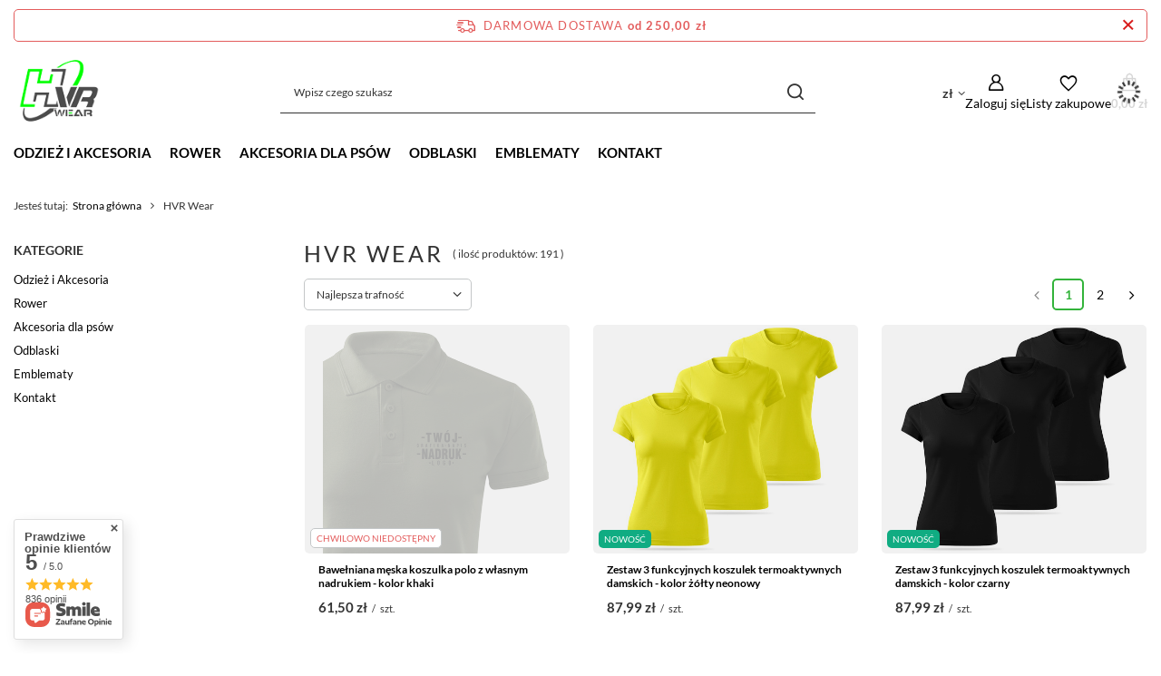

--- FILE ---
content_type: text/html; charset=utf-8
request_url: https://hvr-wear.pl/firm-pol-1564128167-HVR-Wear.html
body_size: 37700
content:
<!DOCTYPE html>
<html lang="pl" class="--freeShipping --vat --gross " ><head><link rel="preload" as="image" fetchpriority="high" media="(max-width: 420px)" href="/hpeciai/1e2fac615786fed0dfe1fd0b51b05004/pol_is_Bawelniana-meska-koszulka-polo-z-wlasnym-nadrukiem-kolor-khaki-27680.jpg"><link rel="preload" as="image" fetchpriority="high" media="(min-width: 420.1px)" href="/hpeciai/76ee6344ad561344dc2b02c0a061f800/pol_il_Bawelniana-meska-koszulka-polo-z-wlasnym-nadrukiem-kolor-khaki-27680.jpg"><link rel="preload" as="image" fetchpriority="high" media="(max-width: 420px)" href="/hpeciai/3d46a5fc481aa3f2cda0747edd53e157/pol_is_Zestaw-3-funkcyjnych-koszulek-termoaktywnych-damskich-kolor-zolty-neonowy-27433.jpg"><link rel="preload" as="image" fetchpriority="high" media="(min-width: 420.1px)" href="/hpeciai/ac6eca8ec6a8fbb89c337645496b45fa/pol_il_Zestaw-3-funkcyjnych-koszulek-termoaktywnych-damskich-kolor-zolty-neonowy-27433.jpg"><meta name="viewport" content="initial-scale = 1.0, maximum-scale = 5.0, width=device-width, viewport-fit=cover"><meta http-equiv="Content-Type" content="text/html; charset=utf-8"><meta http-equiv="X-UA-Compatible" content="IE=edge"><title>HVR Wear – HVR-wear.pl</title><meta name="description" content="Lista towarów producenta: HVR Wear."><link rel="icon" href="/gfx/pol/favicon.ico"><meta name="theme-color" content="#33b33b"><meta name="msapplication-navbutton-color" content="#33b33b"><meta name="apple-mobile-web-app-status-bar-style" content="#33b33b"><link rel="stylesheet" type="text/css" href="/gfx/pol/search_style.css.gzip?r=1753764144"><script>var app_shop={urls:{prefix:'data="/gfx/'.replace('data="', '')+'pol/',graphql:'/graphql/v1/'},vars:{meta:{viewportContent:'initial-scale = 1.0, maximum-scale = 5.0, width=device-width, viewport-fit=cover'},priceType:'gross',priceTypeVat:true,productDeliveryTimeAndAvailabilityWithBasket:false,geoipCountryCode:'US',fairShopLogo: { enabled: true, image: '/gfx/standards/superfair_light.svg'},currency:{id:'PLN',symbol:'zł',country:'pl',format:'###,##0.00',beforeValue:false,space:true,decimalSeparator:',',groupingSeparator:' '},language:{id:'pol',symbol:'pl',name:'Polski'},omnibus:{enabled:true,rebateCodeActivate:false,hidePercentageDiscounts:false,},},txt:{priceTypeText:' brutto',},fn:{},fnrun:{},files:[],graphql:{}};const getCookieByName=(name)=>{const value=`; ${document.cookie}`;const parts = value.split(`; ${name}=`);if(parts.length === 2) return parts.pop().split(';').shift();return false;};if(getCookieByName('freeeshipping_clicked')){document.documentElement.classList.remove('--freeShipping');}if(getCookieByName('rabateCode_clicked')){document.documentElement.classList.remove('--rabateCode');}function hideClosedBars(){const closedBarsArray=JSON.parse(localStorage.getItem('closedBars'))||[];if(closedBarsArray.length){const styleElement=document.createElement('style');styleElement.textContent=`${closedBarsArray.map((el)=>`#${el}`).join(',')}{display:none !important;}`;document.head.appendChild(styleElement);}}hideClosedBars();</script><meta name="robots" content="index,follow"><meta name="rating" content="general"><meta name="Author" content="HVR-wear.pl na bazie IdoSell (www.idosell.com/shop).">
<!-- Begin LoginOptions html -->

<style>
#client_new_social .service_item[data-name="service_Apple"]:before, 
#cookie_login_social_more .service_item[data-name="service_Apple"]:before,
.oscop_contact .oscop_login__service[data-service="Apple"]:before {
    display: block;
    height: 2.6rem;
    content: url('/gfx/standards/apple.svg?r=1743165583');
}
.oscop_contact .oscop_login__service[data-service="Apple"]:before {
    height: auto;
    transform: scale(0.8);
}
#client_new_social .service_item[data-name="service_Apple"]:has(img.service_icon):before,
#cookie_login_social_more .service_item[data-name="service_Apple"]:has(img.service_icon):before,
.oscop_contact .oscop_login__service[data-service="Apple"]:has(img.service_icon):before {
    display: none;
}
</style>

<!-- End LoginOptions html -->

<!-- Open Graph -->
<meta property="og:type" content="website"><meta property="og:url" content="https://hvr-wear.pl/firm-pol-1564128167-HVR-Wear.html
"><meta property="og:title" content="HVR Wear – HVR-wear.pl"><meta property="og:description" content="Lista towarów producenta: HVR Wear."><meta property="og:site_name" content="HVR-wear.pl"><meta property="og:locale" content="pl_PL"><meta property="og:image" content="https://hvr-wear.pl/hpeciai/5d740dd03081d0d63e7d3ecd13e4bced/pol_pl_Bawelniana-meska-koszulka-polo-z-wlasnym-nadrukiem-kolor-khaki-27680_1.jpg"><meta property="og:image:width" content="600"><meta property="og:image:height" content="600"><script >
window.dataLayer = window.dataLayer || [];
window.gtag = function gtag() {
dataLayer.push(arguments);
}
gtag('consent', 'default', {
'ad_storage': 'denied',
'analytics_storage': 'denied',
'ad_personalization': 'denied',
'ad_user_data': 'denied',
'wait_for_update': 500
});

gtag('set', 'ads_data_redaction', true);
</script><script id="iaiscript_1" data-requirements="W10=" data-ga4_sel="ga4script">
window.iaiscript_1 = `<${'script'}  class='google_consent_mode_update'>
gtag('consent', 'update', {
'ad_storage': 'granted',
'analytics_storage': 'granted',
'ad_personalization': 'granted',
'ad_user_data': 'granted'
});
</${'script'}>`;
</script>
<!-- End Open Graph -->
<link rel="next" href="https://hvr-wear.pl/firm-pol-1564128167-HVR-Wear.html?counter=1"/>
<link rel="canonical" href="https://hvr-wear.pl/firm-pol-1564128167-HVR-Wear.html" />

                <!-- Global site tag (gtag.js) -->
                <script  async src="https://www.googletagmanager.com/gtag/js?id=AW-1040595127"></script>
                <script >
                    window.dataLayer = window.dataLayer || [];
                    window.gtag = function gtag(){dataLayer.push(arguments);}
                    gtag('js', new Date());
                    
                    gtag('config', 'AW-1040595127', {"allow_enhanced_conversions":true});
gtag('config', 'G-VXYZGKQK8E');

                </script>
                <link rel="stylesheet" type="text/css" href="/data/designs/6875f707634417.84634924_6/gfx/pol/custom.css.gzip?r=1753858143">            <!-- Google Tag Manager -->
                    <script >(function(w,d,s,l,i){w[l]=w[l]||[];w[l].push({'gtm.start':
                    new Date().getTime(),event:'gtm.js'});var f=d.getElementsByTagName(s)[0],
                    j=d.createElement(s),dl=l!='dataLayer'?'&l='+l:'';j.async=true;j.src=
                    'https://www.googletagmanager.com/gtm.js?id='+i+dl;f.parentNode.insertBefore(j,f);
                    })(window,document,'script','dataLayer','GTM-KFM5HN8');</script>
            <!-- End Google Tag Manager -->
<!-- Begin additional html or js -->


<!--26|7|20-->
<style>

section#projector_in_bundle {
    display: none !important;
}

</style>

<!-- End additional html or js -->
</head><body><div id="container" class="search_page container max-width-1200"><header class=" commercial_banner"><script class="ajaxLoad">app_shop.vars.vat_registered="true";app_shop.vars.currency_format="###,##0.00";app_shop.vars.currency_before_value=false;app_shop.vars.currency_space=true;app_shop.vars.symbol="zł";app_shop.vars.id="PLN";app_shop.vars.baseurl="http://hvr-wear.pl/";app_shop.vars.sslurl="https://hvr-wear.pl/";app_shop.vars.curr_url="%2Ffirm-pol-1564128167-HVR-Wear.html";var currency_decimal_separator=',';var currency_grouping_separator=' ';app_shop.vars.blacklist_extension=["exe","com","swf","js","php"];app_shop.vars.blacklist_mime=["application/javascript","application/octet-stream","message/http","text/javascript","application/x-deb","application/x-javascript","application/x-shockwave-flash","application/x-msdownload"];app_shop.urls.contact="/contact-pol.html";</script><div id="viewType" style="display:none"></div><div id="menu_skip" class="menu_skip"><a href="#layout" class="btn --outline --medium menu_skip__link --layout">Przejdź do zawartości strony</a><a href="#menu_categories" class="btn --outline --medium menu_skip__link --menu">Przejdź do kategorii</a></div><div id="freeShipping" class="freeShipping"><span class="freeShipping__info">Darmowa dostawa</span><strong class="freeShipping__val">
				od 
				250,00 zł</strong><a href="" class="freeShipping__close" aria-label="Zamknij pasek informacyjny"></a></div><div id="logo" class="d-flex align-items-center"><a href="/" target="_self" aria-label="Logo sklepu"><img src="/data/gfx/mask/pol/logo_7_big.png" alt="Sklep HVR-wear.pl" width="120" height="120"></a></div><form action="https://hvr-wear.pl/search.php" method="get" id="menu_search" class="menu_search"><a href="#showSearchForm" class="menu_search__mobile" aria-label="Szukaj"></a><div class="menu_search__block"><div class="menu_search__item --input"><input class="menu_search__input" type="text" name="text" autocomplete="off" placeholder="Wpisz czego szukasz" aria-label="Wpisz czego szukasz"><button class="menu_search__submit" type="submit" aria-label="Szukaj"></button></div><div class="menu_search__item --results search_result"></div></div></form><div id="menu_top" class="menu_top"><div id="menu_settings" class="align-items-center justify-content-center justify-content-lg-end"><div class="open_trigger" tabindex="0" aria-label="Kliknij, aby zmienić walutę, kraj dostawy"><span class="d-none d-md-inline-block flag_txt">zł</span><div class="menu_settings_wrapper d-md-none"><div class="menu_settings_inline"><div class="menu_settings_header">
									Język i waluta:
								</div><div class="menu_settings_content"><span class="menu_settings_flag flag flag_pol"></span><strong class="menu_settings_value"><span class="menu_settings_language">pl</span><span> | </span><span class="menu_settings_currency">zł</span></strong></div></div><div class="menu_settings_inline"><div class="menu_settings_header">
									Dostawa do:
								</div><div class="menu_settings_content"><strong class="menu_settings_value">Polska</strong></div></div></div><i class="icon-angle-down d-none d-md-inline-block"></i></div><form action="https://hvr-wear.pl/settings.php" method="post"><ul><li><div class="form-group"><label for="menu_settings_curr">Waluta</label><div class="select-after"><select class="form-control" name="curr" id="menu_settings_curr"><option value="PLN" selected>zł</option><option value="CZK">Kč (1 zł = 5.7307Kč)
																</option><option value="EUR">€ (1 zł = 0.2365€)
																</option><option value="HUF">Ft (1 zł = 0.9028Ft)
																</option></select></div></div><div class="form-group"><label for="menu_settings_country">Dostawa do</label><div class="select-after"><select class="form-control" name="country" id="menu_settings_country"><option value="1143020022">Belgia</option><option value="1143020057">Francja</option><option value="1143020075">Hiszpania</option><option value="1143020076">Holandia</option><option value="1143020117">Luksemburg</option><option selected value="1143020003">Polska</option><option value="1143020163">Portugalia</option><option value="1143020220">Włochy</option></select></div></div></li><li class="buttons"><button class="btn --solid --large" type="submit">
									Zastosuj zmiany
								</button></li></ul></form></div><div class="account_links"><a class="account_links__item" href="https://hvr-wear.pl/login.php" aria-label="Zaloguj się"><span class="account_links__text --logged-out">Zaloguj się</span></a></div><div class="shopping_list_top" data-empty="true"><a href="https://hvr-wear.pl/pl/shoppinglist/" class="wishlist_link slt_link --empty" aria-label="Listy zakupowe"><span class="slt_link__text">Listy zakupowe</span></a><div class="slt_lists"><ul class="slt_lists__nav"><li class="slt_lists__nav_item" data-list_skeleton="true" data-list_id="true" data-shared="true"><a href="#" class="slt_lists__nav_link" data-list_href="true"><span class="slt_lists__nav_name" data-list_name="true"></span><span class="slt_lists__count" data-list_count="true">0</span></a></li><li class="slt_lists__nav_item --empty"><a class="slt_lists__nav_link --empty" href="https://hvr-wear.pl/pl/shoppinglist/"><span class="slt_lists__nav_name" data-list_name="true">Lista zakupowa</span><span class="slt_lists__count" data-list_count="true">0</span></a></li></ul></div></div><div id="menu_basket" class="topBasket --skeleton"><a href="/basketedit.php" class="topBasket__sub" aria-label="Wartość koszyka: 0,00 zł"><span class="badge badge-info" aria-hidden="true"></span><strong class="topBasket__price">0,00 zł</strong></a><div class="topBasket__details --products" style="display: none;"><div class="topBasket__block --labels"><label class="topBasket__item --name">Produkt</label><label class="topBasket__item --sum">Ilość</label><label class="topBasket__item --prices">Cena</label></div><div class="topBasket__block --products"></div></div><div class="topBasket__details --shipping" style="display: none;"><span class="topBasket__name">Koszt dostawy od</span><span id="shipppingCost"></span></div><script>
						app_shop.vars.cache_html = true;
					</script></div></div><nav id="menu_categories" class="wide" aria-label="Kategorie główne"><button type="button" class="navbar-toggler" aria-label="Menu"><i class="icon-reorder"></i></button><div class="navbar-collapse" id="menu_navbar"><ul class="navbar-nav mx-md-n2"><li class="nav-item"><span class="nav-link-wrapper"><a  href="/pol_m_Odziez-i-Akcesoria-1242.html" target="_self" title="Odzież i Akcesoria" class="nav-link --l1" >Odzież i Akcesoria</a><button class="nav-link-expand" type="button" aria-label="Odzież i Akcesoria, Menu"></button></span><ul class="navbar-subnav"><li class="nav-header"><a href="#backLink" class="nav-header__backLink"><i class="icon-angle-left"></i></a><a  href="/pol_m_Odziez-i-Akcesoria-1242.html" target="_self" title="Odzież i Akcesoria" class="nav-link --l1" >Odzież i Akcesoria</a></li><li class="nav-item"><a  href="/pol_m_Odziez-i-Akcesoria_PERSONALIZOWNA-z-twoim-nadrukiem-645.html" target="_self" title="PERSONALIZOWNA - z twoim nadrukiem" class="nav-link --l2" >PERSONALIZOWNA - z twoim nadrukiem</a><ul class="navbar-subsubnav"><li class="nav-header"><a href="#backLink" class="nav-header__backLink"><i class="icon-angle-left"></i></a><a  href="/pol_m_Odziez-i-Akcesoria_PERSONALIZOWNA-z-twoim-nadrukiem-645.html" target="_self" title="PERSONALIZOWNA - z twoim nadrukiem" class="nav-link --l2" >PERSONALIZOWNA - z twoim nadrukiem</a></li><li class="nav-item"><a  href="/pol_m_Odziez-i-Akcesoria_PERSONALIZOWNA-z-twoim-nadrukiem_Koszulki-bawelniane-968.html" target="_self" title="Koszulki bawełniane" class="nav-link --l3" >Koszulki bawełniane</a></li><li class="nav-item"><a  href="/pol_m_Odziez-i-Akcesoria_PERSONALIZOWNA-z-twoim-nadrukiem_Koszulki-termoaktywne-969.html" target="_self" title="Koszulki termoaktywne" class="nav-link --l3" >Koszulki termoaktywne</a></li><li class="nav-item"><a  href="/pol_m_Odziez-i-Akcesoria_PERSONALIZOWNA-z-twoim-nadrukiem_Kamizelki-odblaskowe-970.html" target="_self" title="Kamizelki odblaskowe" class="nav-link --l3" >Kamizelki odblaskowe</a></li><li class="nav-item"><a  href="/pol_m_Odziez-i-Akcesoria_PERSONALIZOWNA-z-twoim-nadrukiem_Opaski-971.html" target="_self" title="Opaski" class="nav-link --l3" >Opaski</a></li><li class="nav-item"><a  href="/pol_m_Odziez-i-Akcesoria_PERSONALIZOWNA-z-twoim-nadrukiem_Naszywki-972.html" target="_self" title="Naszywki" class="nav-link --l3" >Naszywki</a></li><li class="nav-item"><a  href="/pol_m_Odziez-i-Akcesoria_PERSONALIZOWNA-z-twoim-nadrukiem_Czapki-973.html" target="_self" title="Czapki" class="nav-link --l3" >Czapki</a></li></ul></li><li class="nav-item"><a  href="/pol_m_Odziez-i-Akcesoria_Koszulki-1243.html" target="_self" title="Koszulki" class="nav-link --l2" >Koszulki</a><ul class="navbar-subsubnav"><li class="nav-header"><a href="#backLink" class="nav-header__backLink"><i class="icon-angle-left"></i></a><a  href="/pol_m_Odziez-i-Akcesoria_Koszulki-1243.html" target="_self" title="Koszulki" class="nav-link --l2" >Koszulki</a></li><li class="nav-item"><a  href="/pol_m_Odziez-i-Akcesoria_Koszulki_Koszulki-termoaktywne-odblaskowe-624.html" target="_self" title="Koszulki termoaktywne odblaskowe" class="nav-link --l3" >Koszulki termoaktywne odblaskowe</a></li><li class="nav-item"><a  href="/pol_m_Odziez-i-Akcesoria_Koszulki_Koszulki-z-nadrukiem-627.html" target="_self" title="Koszulki z nadrukiem" class="nav-link --l3" >Koszulki z nadrukiem</a></li><li class="nav-item"><a  href="/pol_m_Odziez-i-Akcesoria_Koszulki_Koszulki-z-nadrukiem-dla-Dzieci-984.html" target="_self" title="Koszulki z nadrukiem dla Dzieci" class="nav-link --l3" >Koszulki z nadrukiem dla Dzieci</a></li></ul></li><li class="nav-item"><a  href="/pol_m_Odziez-i-Akcesoria_SLUZBA-ZDROWIA-643.html" target="_self" title="SŁUŻBA ZDROWIA" class="nav-link --l2" >SŁUŻBA ZDROWIA</a><ul class="navbar-subsubnav"><li class="nav-header"><a href="#backLink" class="nav-header__backLink"><i class="icon-angle-left"></i></a><a  href="/pol_m_Odziez-i-Akcesoria_SLUZBA-ZDROWIA-643.html" target="_self" title="SŁUŻBA ZDROWIA" class="nav-link --l2" >SŁUŻBA ZDROWIA</a></li><li class="nav-item"><a  href="/pol_m_Odziez-i-Akcesoria_SLUZBA-ZDROWIA_Koszulki-bawelniane-980.html" target="_self" title="Koszulki bawełniane" class="nav-link --l3" >Koszulki bawełniane</a></li><li class="nav-item"><a  href="/pol_m_Odziez-i-Akcesoria_SLUZBA-ZDROWIA_Koszulki-termoaktywne-981.html" target="_self" title="Koszulki termoaktywne" class="nav-link --l3" >Koszulki termoaktywne</a></li><li class="nav-item"><a  href="/pol_m_Odziez-i-Akcesoria_SLUZBA-ZDROWIA_Kamizelki-odblaskowe-1017.html" target="_self" title="Kamizelki odblaskowe" class="nav-link --l3" >Kamizelki odblaskowe</a></li><li class="nav-item"><a  href="/pol_m_Odziez-i-Akcesoria_SLUZBA-ZDROWIA_Bluzy-polarowe-982.html" target="_self" title="Bluzy polarowe" class="nav-link --l3" >Bluzy polarowe</a></li><li class="nav-item"><a  href="/pol_m_Odziez-i-Akcesoria_SLUZBA-ZDROWIA_Naszywki-1000.html" target="_self" title="Naszywki" class="nav-link --l3" >Naszywki</a></li><li class="nav-item"><a  href="/pol_m_Odziez-i-Akcesoria_SLUZBA-ZDROWIA_Czapki-1001.html" target="_self" title="Czapki" class="nav-link --l3" >Czapki</a></li><li class="nav-item"><a  href="/pol_m_Odziez-i-Akcesoria_SLUZBA-ZDROWIA_Opaski-z-nadrukiem-1004.html" target="_self" title="Opaski z nadrukiem" class="nav-link --l3" >Opaski z nadrukiem</a></li><li class="nav-item"><a  href="/pol_m_Odziez-i-Akcesoria_SLUZBA-ZDROWIA_Naklejki-odblaskowe-1020.html" target="_self" title="Naklejki odblaskowe" class="nav-link --l3" >Naklejki odblaskowe</a></li></ul></li><li class="nav-item"><a  href="/pol_m_Odziez-i-Akcesoria_SLUZBY-MUNDUROWE-991.html" target="_self" title="SŁUŻBY MUNDUROWE" class="nav-link --l2" >SŁUŻBY MUNDUROWE</a><ul class="navbar-subsubnav"><li class="nav-header"><a href="#backLink" class="nav-header__backLink"><i class="icon-angle-left"></i></a><a  href="/pol_m_Odziez-i-Akcesoria_SLUZBY-MUNDUROWE-991.html" target="_self" title="SŁUŻBY MUNDUROWE" class="nav-link --l2" >SŁUŻBY MUNDUROWE</a></li><li class="nav-item"><a  href="/pol_m_Odziez-i-Akcesoria_SLUZBY-MUNDUROWE_Koszulki-bawelniane-992.html" target="_self" title="Koszulki bawełniane" class="nav-link --l3" >Koszulki bawełniane</a></li><li class="nav-item"><a  href="/pol_m_Odziez-i-Akcesoria_SLUZBY-MUNDUROWE_Koszulki-termoaktywne-993.html" target="_self" title="Koszulki termoaktywne" class="nav-link --l3" >Koszulki termoaktywne</a></li><li class="nav-item"><a  href="/pol_m_Odziez-i-Akcesoria_SLUZBY-MUNDUROWE_Kamizelki-odblaskowe-994.html" target="_self" title="Kamizelki odblaskowe" class="nav-link --l3" >Kamizelki odblaskowe</a></li><li class="nav-item"><a  href="/pol_m_Odziez-i-Akcesoria_SLUZBY-MUNDUROWE_Czapki-995.html" target="_self" title="Czapki" class="nav-link --l3" >Czapki</a></li><li class="nav-item"><a  href="/pol_m_Odziez-i-Akcesoria_SLUZBY-MUNDUROWE_Opaski-szybkiego-rozpoznania-996.html" target="_self" title="Opaski szybkiego rozpoznania" class="nav-link --l3" >Opaski szybkiego rozpoznania</a></li><li class="nav-item"><a  href="/pol_m_Odziez-i-Akcesoria_SLUZBY-MUNDUROWE_Naszywki-998.html" target="_self" title="Naszywki" class="nav-link --l3" >Naszywki</a></li><li class="nav-item"><a  href="/pol_m_Odziez-i-Akcesoria_SLUZBY-MUNDUROWE_Smyczki-1262.html" target="_self" title="Smyczki" class="nav-link --l3" >Smyczki</a></li></ul></li><li class="nav-item"><a  href="/pol_m_Odziez-i-Akcesoria_OCHRONA-642.html" target="_self" title="OCHRONA" class="nav-link --l2" >OCHRONA</a><ul class="navbar-subsubnav"><li class="nav-header"><a href="#backLink" class="nav-header__backLink"><i class="icon-angle-left"></i></a><a  href="/pol_m_Odziez-i-Akcesoria_OCHRONA-642.html" target="_self" title="OCHRONA" class="nav-link --l2" >OCHRONA</a></li><li class="nav-item"><a  href="/pol_m_Odziez-i-Akcesoria_OCHRONA_Koszulki-bawelniane-1011.html" target="_self" title="Koszulki bawełniane" class="nav-link --l3" >Koszulki bawełniane</a></li><li class="nav-item"><a  href="/pol_m_Odziez-i-Akcesoria_OCHRONA_Kamizelki-odblaskowe-1013.html" target="_self" title="Kamizelki odblaskowe" class="nav-link --l3" >Kamizelki odblaskowe</a></li><li class="nav-item"><a  href="/pol_m_Odziez-i-Akcesoria_OCHRONA_Czapki-1018.html" target="_self" title="Czapki" class="nav-link --l3" >Czapki</a></li><li class="nav-item"><a  href="/pol_m_Odziez-i-Akcesoria_OCHRONA_Opaski-z-nadrukiem-1014.html" target="_self" title="Opaski z nadrukiem" class="nav-link --l3" >Opaski z nadrukiem</a></li><li class="nav-item"><a  href="/pol_m_Odziez-i-Akcesoria_OCHRONA_Naszywki-1015.html" target="_self" title="Naszywki" class="nav-link --l3" >Naszywki</a></li></ul></li><li class="nav-item empty"><a  href="/pol_m_Odziez-i-Akcesoria_Czapki-z-daszkiem-634.html" target="_self" title="Czapki z daszkiem" class="nav-link --l2" >Czapki z daszkiem</a></li><li class="nav-item empty"><a  href="/pol_m_Odziez-i-Akcesoria_Odziez-BHP-633.html" target="_self" title="Odzież BHP" class="nav-link --l2" >Odzież BHP</a></li><li class="nav-item"><a  href="/pol_m_Odziez-i-Akcesoria_Kamizelki-odblaskowe-629.html" target="_self" title="Kamizelki odblaskowe" class="nav-link --l2" >Kamizelki odblaskowe</a><ul class="navbar-subsubnav"><li class="nav-header"><a href="#backLink" class="nav-header__backLink"><i class="icon-angle-left"></i></a><a  href="/pol_m_Odziez-i-Akcesoria_Kamizelki-odblaskowe-629.html" target="_self" title="Kamizelki odblaskowe" class="nav-link --l2" >Kamizelki odblaskowe</a></li><li class="nav-item"><a  href="/pol_m_Odziez-i-Akcesoria_Kamizelki-odblaskowe_Kamizelki-operator-drona-630.html" target="_self" title="Kamizelki operator drona" class="nav-link --l3" >Kamizelki operator drona</a></li><li class="nav-item"><a  href="/pol_m_Odziez-i-Akcesoria_Kamizelki-odblaskowe_Kamizelki-odblaskowe-z-nadrukiem-631.html" target="_self" title="Kamizelki odblaskowe z nadrukiem" class="nav-link --l3" >Kamizelki odblaskowe z nadrukiem</a></li><li class="nav-item"><a  href="/pol_m_Odziez-i-Akcesoria_Kamizelki-odblaskowe_Kamizelki-odblaskowe-gladkie-632.html" target="_self" title="Kamizelki odblaskowe gładkie" class="nav-link --l3" >Kamizelki odblaskowe gładkie</a></li></ul></li></ul></li><li class="nav-item"><span class="nav-link-wrapper"><a  href="/pol_m_Rower-1241.html" target="_self" title="Rower" class="nav-link --l1" >Rower</a><button class="nav-link-expand" type="button" aria-label="Rower, Menu"></button></span><ul class="navbar-subnav"><li class="nav-header"><a href="#backLink" class="nav-header__backLink"><i class="icon-angle-left"></i></a><a  href="/pol_m_Rower-1241.html" target="_self" title="Rower" class="nav-link --l1" >Rower</a></li><li class="nav-item"><a  href="/pol_m_Rower_Ogumienie-1156.html" target="_self" title="Ogumienie" class="nav-link --l2" >Ogumienie</a><ul class="navbar-subsubnav"><li class="nav-header"><a href="#backLink" class="nav-header__backLink"><i class="icon-angle-left"></i></a><a  href="/pol_m_Rower_Ogumienie-1156.html" target="_self" title="Ogumienie" class="nav-link --l2" >Ogumienie</a></li><li class="nav-item"><a  href="/pol_m_Rower_Ogumienie_Opony-1067.html" target="_self" title="Opony" class="nav-link --l3" >Opony</a></li><li class="nav-item"><a  href="/pol_m_Rower_Ogumienie_Detki-1157.html" target="_self" title="Dętki" class="nav-link --l3" >Dętki</a></li><li class="nav-item"><a  href="/pol_m_Rower_Ogumienie_Opaski-na-obrecz-1158.html" target="_self" title="Opaski na obręcz" class="nav-link --l3" >Opaski na obręcz</a></li><li class="nav-item"><a  href="/pol_m_Rower_Ogumienie_Naprawa-i-montaz-1160.html" target="_self" title="Naprawa i montaż" class="nav-link --l3" >Naprawa i montaż</a></li><li class="nav-item"><a  href="/pol_m_Rower_Ogumienie_Zestawy-opony-z-detka-1167.html" target="_self" title="Zestawy opony z dętką" class="nav-link --l3" >Zestawy opony z dętką</a></li></ul></li><li class="nav-item"><a  href="/pol_m_Rower_Akcesoria-1057.html" target="_self" title="Akcesoria" class="nav-link --l2" >Akcesoria</a><ul class="navbar-subsubnav"><li class="nav-header"><a href="#backLink" class="nav-header__backLink"><i class="icon-angle-left"></i></a><a  href="/pol_m_Rower_Akcesoria-1057.html" target="_self" title="Akcesoria" class="nav-link --l2" >Akcesoria</a></li><li class="nav-item"><a  href="/pol_m_Rower_Akcesoria_Akcesoria-odblaskowe-1083.html" target="_self" title="Akcesoria odblaskowe" class="nav-link --l3" >Akcesoria odblaskowe</a></li><li class="nav-item"><a  href="/pol_m_Rower_Akcesoria_Dzwonki-rowerowe-1082.html" target="_self" title="Dzwonki rowerowe" class="nav-link --l3" >Dzwonki rowerowe</a></li><li class="nav-item"><a  href="/pol_m_Rower_Akcesoria_Koszyki-i-bidony-rowerowe-1093.html" target="_self" title="Koszyki i bidony rowerowe" class="nav-link --l3" >Koszyki i bidony rowerowe</a></li><li class="nav-item"><a  href="/pol_m_Rower_Akcesoria_Liczniki-rowerowe-1080.html" target="_self" title="Liczniki rowerowe" class="nav-link --l3" >Liczniki rowerowe</a></li><li class="nav-item"><a  href="/pol_m_Rower_Akcesoria_Okulary-rowerowe-1165.html" target="_self" title="Okulary rowerowe" class="nav-link --l3" >Okulary rowerowe</a></li><li class="nav-item"><a  href="/pol_m_Rower_Akcesoria_Pokrowce-1089.html" target="_self" title="Pokrowce" class="nav-link --l3" >Pokrowce</a></li><li class="nav-item"><a  href="/pol_m_Rower_Akcesoria_Uchwyty-na-telefon-i-kamere-1081.html" target="_self" title="Uchwyty na telefon i kamerę" class="nav-link --l3" >Uchwyty na telefon i kamerę</a></li><li class="nav-item"><a  href="/pol_m_Rower_Akcesoria_Pompki-rowerowe-1239.html" target="_self" title="Pompki rowerowe" class="nav-link --l3" >Pompki rowerowe</a></li></ul></li><li class="nav-item"><a  href="/pol_m_Rower_Odziez-1041.html" target="_self" title="Odzież" class="nav-link --l2" >Odzież</a><ul class="navbar-subsubnav"><li class="nav-header"><a href="#backLink" class="nav-header__backLink"><i class="icon-angle-left"></i></a><a  href="/pol_m_Rower_Odziez-1041.html" target="_self" title="Odzież" class="nav-link --l2" >Odzież</a></li><li class="nav-item"><a  href="/pol_m_Rower_Odziez_Bielizna-dla-rowerzystow-1092.html" target="_self" title="Bielizna dla rowerzystów" class="nav-link --l3" >Bielizna dla rowerzystów</a></li><li class="nav-item"><a  href="/pol_m_Rower_Odziez_Czapki-i-kominy-1085.html" target="_self" title="Czapki i kominy" class="nav-link --l3" >Czapki i kominy</a></li><li class="nav-item"><a  href="/pol_m_Rower_Odziez_Koszulki-dla-rowerzystow-1073.html" target="_self" title="Koszulki dla rowerzystów" class="nav-link --l3" >Koszulki dla rowerzystów</a></li><li class="nav-item"><a  href="/pol_m_Rower_Odziez_Kamizelki-rowerowe-1170.html" target="_self" title="Kamizelki rowerowe" class="nav-link --l3" >Kamizelki rowerowe</a></li><li class="nav-item"><a  href="/pol_m_Rower_Odziez_Skarpety-rowerowe-1071.html" target="_self" title="Skarpety rowerowe" class="nav-link --l3" >Skarpety rowerowe</a></li><li class="nav-item --all"><a class="nav-link --l3" href="/pol_m_Rower_Odziez-1041.html">+ Pokaż wszystkie</a></li></ul></li><li class="nav-item"><a  href="/pol_m_Rower_Sprzet-bagazowy-1063.html" target="_self" title="Sprzęt bagażowy" class="nav-link --l2" >Sprzęt bagażowy</a><ul class="navbar-subsubnav"><li class="nav-header"><a href="#backLink" class="nav-header__backLink"><i class="icon-angle-left"></i></a><a  href="/pol_m_Rower_Sprzet-bagazowy-1063.html" target="_self" title="Sprzęt bagażowy" class="nav-link --l2" >Sprzęt bagażowy</a></li><li class="nav-item"><a  href="/pol_m_Rower_Sprzet-bagazowy_Sakwy-rowerowe-1040.html" target="_self" title="Sakwy rowerowe" class="nav-link --l3" >Sakwy rowerowe</a></li><li class="nav-item"><a  href="/pol_m_Rower_Sprzet-bagazowy_Bagazniki-rowerowe-1068.html" target="_self" title="Bagażniki rowerowe" class="nav-link --l3" >Bagażniki rowerowe</a></li><li class="nav-item"><a  href="/pol_m_Rower_Sprzet-bagazowy_Mapniki-torby-kosze-1069.html" target="_self" title="Mapniki, torby, kosze" class="nav-link --l3" >Mapniki, torby, kosze</a></li></ul></li><li class="nav-item"><a  href="/pol_m_Rower_Czesci-rowerowe-1064.html" target="_self" title="Części rowerowe" class="nav-link --l2" >Części rowerowe</a><ul class="navbar-subsubnav more"><li class="nav-header"><a href="#backLink" class="nav-header__backLink"><i class="icon-angle-left"></i></a><a  href="/pol_m_Rower_Czesci-rowerowe-1064.html" target="_self" title="Części rowerowe" class="nav-link --l2" >Części rowerowe</a></li><li class="nav-item"><a  href="/pol_m_Rower_Czesci-rowerowe_Blotniki-1050.html" target="_self" title="Błotniki" class="nav-link --l3" >Błotniki</a></li><li class="nav-item"><a  href="/pol_m_Rower_Czesci-rowerowe_Chwyty-rowerowe-1088.html" target="_self" title="Chwyty rowerowe" class="nav-link --l3" >Chwyty rowerowe</a></li><li class="nav-item"><a  href="/pol_m_Rower_Czesci-rowerowe_Hamulce-i-akcesoria-1075.html" target="_self" title="Hamulce i akcesoria" class="nav-link --l3" >Hamulce i akcesoria</a></li><li class="nav-item"><a  href="/pol_m_Rower_Czesci-rowerowe_Kasety-wolnobiegi-1171.html" target="_self" title="Kasety, wolnobiegi" class="nav-link --l3" >Kasety, wolnobiegi</a></li><li class="nav-item"><a  href="/pol_m_Rower_Czesci-rowerowe_Kierownice-rowerowe-1151.html" target="_self" title="Kierownice rowerowe" class="nav-link --l3" >Kierownice rowerowe</a></li><li class="nav-item"><a  href="/pol_m_Rower_Czesci-rowerowe_Lusterka-rowerowe-1091.html" target="_self" title="Lusterka rowerowe" class="nav-link --l3" >Lusterka rowerowe</a></li><li class="nav-item"><a  href="/pol_m_Rower_Czesci-rowerowe_Lancuchy-rowerowe-1074.html" target="_self" title="Łańcuchy rowerowe" class="nav-link --l3" >Łańcuchy rowerowe</a></li><li class="nav-item"><a  href="/pol_m_Rower_Czesci-rowerowe_Przerzutki-manetki-i-linki-1086.html" target="_self" title="Przerzutki, manetki i linki" class="nav-link --l3" >Przerzutki, manetki i linki</a></li><li class="nav-item"><a  href="/pol_m_Rower_Czesci-rowerowe_Mostki-i-wsporniki-kierownic-1153.html" target="_self" title="Mostki i wsporniki kierownic" class="nav-link --l3" >Mostki i wsporniki kierownic</a></li><li class="nav-item"><a  href="/pol_m_Rower_Czesci-rowerowe_Pedaly-rowerowe-1087.html" target="_self" title="Pedały rowerowe" class="nav-link --l3" >Pedały rowerowe</a></li><li class="nav-item"><a  href="/pol_m_Rower_Czesci-rowerowe_Oswietlenie-rowerowe-1070.html" target="_self" title="Oświetlenie rowerowe" class="nav-link --l3" >Oświetlenie rowerowe</a></li><li class="nav-item"><a  href="/pol_m_Rower_Czesci-rowerowe_Siodelka-rowerowe-1072.html" target="_self" title="Siodełka rowerowe" class="nav-link --l3" >Siodełka rowerowe</a></li><li class="nav-item"><a  href="/pol_m_Rower_Czesci-rowerowe_Pozostale-1090.html" target="_self" title="Pozostałe" class="nav-link --l3" >Pozostałe</a></li><li class="nav-item"><a  href="/pol_m_Rower_Czesci-rowerowe_Sztyce-jarzma-zaciski-1166.html" target="_self" title="Sztyce, jarzma, zaciski" class="nav-link --l3" >Sztyce, jarzma, zaciski</a></li><li class="nav-item --extend"><a href="" class="nav-link --l3" txt_alt="- Zwiń">+ Rozwiń</a></li></ul></li><li class="nav-item empty"><a  href="/pol_m_Rower_Konserwacja-i-mycie-1066.html" target="_self" title="Konserwacja i mycie" class="nav-link --l2" >Konserwacja i mycie</a></li><li class="nav-item empty"><a  href="/pol_m_Rower_Sprzet-postojowy-1079.html" target="_self" title="Sprzęt postojowy" class="nav-link --l2" >Sprzęt postojowy</a></li><li class="nav-item empty"><a  href="/pol_m_Rower_Blokady-rowerowe-1084.html" target="_self" title="Blokady rowerowe" class="nav-link --l2" >Blokady rowerowe</a></li><li class="nav-item empty"><a  href="/pol_m_Rower_Narzedzia-rowerowe-1152.html" target="_blank" title="Narzędzia rowerowe" class="nav-link --l2" >Narzędzia rowerowe</a></li><li class="nav-item"><a  href="/pol_m_Rower_Uklad-hamulcowy-1154.html" target="_self" title="Układ hamulcowy" class="nav-link --l2" >Układ hamulcowy</a><ul class="navbar-subsubnav"><li class="nav-header"><a href="#backLink" class="nav-header__backLink"><i class="icon-angle-left"></i></a><a  href="/pol_m_Rower_Uklad-hamulcowy-1154.html" target="_self" title="Układ hamulcowy" class="nav-link --l2" >Układ hamulcowy</a></li><li class="nav-item"><a  href="/pol_m_Rower_Uklad-hamulcowy_klamki-dzwignie-1155.html" target="_self" title="klamki (dźwignie)" class="nav-link --l3" >klamki (dźwignie)</a></li><li class="nav-item"><a  href="/pol_m_Rower_Uklad-hamulcowy_tarcze-hamulcowe-1161.html" target="_self" title="tarcze hamulcowe" class="nav-link --l3" >tarcze hamulcowe</a></li><li class="nav-item"><a  href="/pol_m_Rower_Uklad-hamulcowy_klocki-okladziny-do-hamulcow-tarczowych-1162.html" target="_self" title="klocki (okładziny) do hamulców tarczowych" class="nav-link --l3" >klocki (okładziny) do hamulców tarczowych</a></li><li class="nav-item"><a  href="/pol_m_Rower_Uklad-hamulcowy_klocki-v-brake-cantilever-caliper-1168.html" target="_self" title="klocki (v-brake, cantilever, caliper )" class="nav-link --l3" >klocki (v-brake, cantilever, caliper )</a></li><li class="nav-item"><a  href="/pol_m_Rower_Uklad-hamulcowy_linki-pancerze-koncowki-1169.html" target="_self" title="linki, pancerze, końcówki" class="nav-link --l3" >linki, pancerze, końcówki</a></li></ul></li><li class="nav-item empty"><a  href="/pol_m_Rower_Latarki-1195.html" target="_self" title="Latarki " class="nav-link --l2" >Latarki </a></li></ul></li><li class="nav-item"><span class="nav-link-wrapper"><a  href="/pol_m_Akcesoria-dla-psow-635.html" target="_self" title="Akcesoria dla psów" class="nav-link --l1 noevent" >Akcesoria dla psów</a><button class="nav-link-expand" type="button" aria-label="Akcesoria dla psów, Menu"></button></span><ul class="navbar-subnav"><li class="nav-header"><a href="#backLink" class="nav-header__backLink"><i class="icon-angle-left"></i></a><a  href="/pol_m_Akcesoria-dla-psow-635.html" target="_self" title="Akcesoria dla psów" class="nav-link --l1 noevent" >Akcesoria dla psów</a></li><li class="nav-item empty"><a  href="/pol_m_Akcesoria-dla-psow_Emblematy-do-szelek-JULIUS-K9-636.html" target="_self" title="Emblematy do szelek JULIUS K9" class="nav-link --l2" >Emblematy do szelek JULIUS K9</a></li><li class="nav-item empty"><a  href="/pol_m_Akcesoria-dla-psow_Kamizelki-odblaskowe-dla-psow-637.html" target="_self" title="Kamizelki odblaskowe dla psów" class="nav-link --l2" >Kamizelki odblaskowe dla psów</a></li><li class="nav-item empty"><a  href="/pol_m_Akcesoria-dla-psow_Obroze-647.html" target="_self" title="Obroże" class="nav-link --l2" >Obroże</a></li></ul></li><li class="nav-item"><span class="nav-link-wrapper"><a  href="/pol_m_Odblaski-1244.html" target="_self" title="Odblaski" class="nav-link --l1" >Odblaski</a><button class="nav-link-expand" type="button" aria-label="Odblaski, Menu"></button></span><ul class="navbar-subnav"><li class="nav-header"><a href="#backLink" class="nav-header__backLink"><i class="icon-angle-left"></i></a><a  href="/pol_m_Odblaski-1244.html" target="_self" title="Odblaski" class="nav-link --l1" >Odblaski</a></li><li class="nav-item empty"><a  href="/pol_m_Odblaski_Maskotki-odblaskowe-639.html" target="_self" title="Maskotki odblaskowe" class="nav-link --l2" >Maskotki odblaskowe</a></li><li class="nav-item empty"><a  href="/pol_m_Odblaski_Inne-odblaski-646.html" target="_self" title="Inne odblaski" class="nav-link --l2" >Inne odblaski</a></li><li class="nav-item empty"><a  href="/pol_m_Odblaski_Naklejki-na-samochod-640.html" target="_self" title="Naklejki na samochód" class="nav-link --l2" >Naklejki na samochód</a></li></ul></li><li class="nav-item"><span class="nav-link-wrapper"><a  href="/pol_m_Emblematy-1245.html" target="_self" title="Emblematy" class="nav-link --l1" >Emblematy</a><button class="nav-link-expand" type="button" aria-label="Emblematy, Menu"></button></span><ul class="navbar-subnav"><li class="nav-header"><a href="#backLink" class="nav-header__backLink"><i class="icon-angle-left"></i></a><a  href="/pol_m_Emblematy-1245.html" target="_self" title="Emblematy" class="nav-link --l1" >Emblematy</a></li><li class="nav-item empty"><a  href="/pol_m_Emblematy_Naszywki-z-nadrukiem-odblaskowym-641.html" target="_self" title="Naszywki z nadrukiem odblaskowym" class="nav-link --l2" >Naszywki z nadrukiem odblaskowym</a></li><li class="nav-item empty"><a  href="/pol_m_Emblematy_Akcesoria-do-naszywek-979.html" target="_self" title="Akcesoria do naszywek" class="nav-link --l2" >Akcesoria do naszywek</a></li></ul></li><li class="nav-item"><span class="nav-link-wrapper"><a  href="https://hvr-wear.pl/contact-pol.html" target="_self" title="Kontakt" class="nav-link --l1" >Kontakt</a></span></li></ul></div></nav><div id="breadcrumbs" class="breadcrumbs"><div class="back_button"><button id="back_button"></button></div><nav class="list_wrapper" aria-label="Nawigacja okruszkowa"><ol><li><span>Jesteś tutaj:  </span></li><li class="bc-main"><span><a href="/">Strona główna</a></span></li><li class="bc-item-1 bc-active" aria-current="page"><span>HVR Wear</span></li></ol></nav></div></header><div id="layout" class="row clearfix"><aside class="col-3 col-xl-2" aria-label="Kategorie i filtry"><section class="shopping_list_menu"><div class="shopping_list_menu__block --lists slm_lists" data-empty="true"><a href="#showShoppingLists" class="slm_lists__label">Listy zakupowe</a><ul class="slm_lists__nav"><li class="slm_lists__nav_item" data-list_skeleton="true" data-list_id="true" data-shared="true"><a href="#" class="slm_lists__nav_link" data-list_href="true"><span class="slm_lists__nav_name" data-list_name="true"></span><span class="slm_lists__count" data-list_count="true">0</span></a></li><li class="slm_lists__nav_header"><a href="#hidehoppingLists" class="slm_lists__label"><span class="sr-only">Wróć</span>Listy zakupowe</a></li><li class="slm_lists__nav_item --empty"><a class="slm_lists__nav_link --empty" href="https://hvr-wear.pl/pl/shoppinglist/"><span class="slm_lists__nav_name" data-list_name="true">Lista zakupowa</span><span class="sr-only">ilość produktów: </span><span class="slm_lists__count" data-list_count="true">0</span></a></li></ul><a href="#manage" class="slm_lists__manage d-none align-items-center d-md-flex">Zarządzaj listami</a></div><div class="shopping_list_menu__block --bought slm_bought"><a class="slm_bought__link d-flex" href="https://hvr-wear.pl/products-bought.php">
				Lista dotychczas zamówionych produktów
			</a></div><div class="shopping_list_menu__block --info slm_info"><strong class="slm_info__label d-block mb-3">Jak działa lista zakupowa?</strong><ul class="slm_info__list"><li class="slm_info__list_item d-flex mb-3">
					Po zalogowaniu możesz umieścić i przechowywać na liście zakupowej dowolną liczbę produktów nieskończenie długo.
				</li><li class="slm_info__list_item d-flex mb-3">
					Dodanie produktu do listy zakupowej nie oznacza automatycznie jego rezerwacji.
				</li><li class="slm_info__list_item d-flex mb-3">
					Dla niezalogowanych klientów lista zakupowa przechowywana jest do momentu wygaśnięcia sesji (około 24h).
				</li></ul></div></section><div id="mobileCategories" class="mobileCategories"><div class="mobileCategories__item --menu"><button type="button" class="mobileCategories__link --active" data-ids="#menu_search,.shopping_list_menu,#menu_search,#menu_navbar,#menu_navbar3, #menu_blog">
                            Menu
                        </button></div><div class="mobileCategories__item --account"><button type="button" class="mobileCategories__link" data-ids="#menu_contact,#login_menu_block">
                            Konto
                        </button></div><div class="mobileCategories__item --settings"><button type="button" class="mobileCategories__link" data-ids="#menu_settings">
                                Ustawienia
                            </button></div></div><div class="setMobileGrid" data-item="#menu_navbar"></div><div class="setMobileGrid" data-item="#menu_navbar3" data-ismenu1="true"></div><div class="setMobileGrid" data-item="#menu_blog"></div><div class="login_menu_block d-lg-none" id="login_menu_block"><a class="sign_in_link" href="/login.php" title=""><i class="icon-user"></i><span>Zaloguj się</span></a><a class="registration_link" href="/client-new.php?register" title=""><i class="icon-lock"></i><span>Zarejestruj się</span></a><a class="order_status_link" href="/order-open.php" title=""><i class="icon-globe"></i><span>Sprawdź status zamówienia</span></a></div><div class="setMobileGrid" data-item="#menu_contact"></div><div class="setMobileGrid" data-item="#menu_settings"></div><div id="menu_categories2" class="mb-4"><a class="menu_categories_label" href="/categories.php">Kategorie </a><ul class="no_active"><li><a href="/pol_m_Odziez-i-Akcesoria-1242.html" target="_self">Odzież i Akcesoria</a></li><li><a href="/pol_m_Rower-1241.html" target="_self">Rower</a></li><li><a href="/pol_m_Akcesoria-dla-psow-635.html" target="_self">Akcesoria dla psów</a></li><li><a href="/pol_m_Odblaski-1244.html" target="_self">Odblaski</a></li><li><a href="/pol_m_Emblematy-1245.html" target="_self">Emblematy</a></li><li><a href="https://hvr-wear.pl/contact-pol.html" target="_self">Kontakt</a></li></ul></div></aside><main id="content" class="col-xl-10 col-md-9 col-12"><section class="search_name"><h1 class="search_name__label headline"><span class="headline__name">HVR Wear</span></h1><span class="search_name__total">( ilość produktów: <span class="search_name__total_value">191</span> )</span></section><div id="paging_setting_top" class="s_paging"><form class="s_paging__item --sort" action="/settings.php"><select class="s_paging__select --order --small-md" id="select_top_sort" name="sort_order" aria-label="Zmień sortowanie"><option value="relevance-d" class="option_relevance-d">Najlepsza trafność</option><option value="name-a" class="option_name-a">Sortuj po nazwie rosnąco</option><option value="name-d" class="option_name-d">Sortuj po nazwie malejąco</option><option value="price-a" class="option_price-a">Sortuj po cenie rosnąco</option><option value="price-d" class="option_price-d">Sortuj po cenie malejąco</option><option value="date-a" class="option_date-a">Sortuj po dacie rosnąco</option><option value="date-d" class="option_date-d">Sortuj po dacie malejąco</option></select></form><ul class="s_paging__item pagination d-flex mb-2 mb-sm-3" aria-label="Nawiguj między stronami"><li class="pagination__element --prev --disabled --button"><span class="pagination__link"></span><span class="pagination__button --prev btn --secondary --solid --icon-left icon-angle-left d-sm-none">Poprzednia strona</span></li><li class="pagination__element --item --active"><span class="pagination__link" aria-current="page">1</span></li><li class="pagination__element --item"><a class="pagination__link" href="/firm-pol-1564128167-HVR-Wear.html?counter=1">2</a></li><li class="pagination__element --next --button"><a class="pagination__link" href="/firm-pol-1564128167-HVR-Wear.html?counter=1" aria-label="Następna strona"></a><a class="pagination__button --next btn --secondary --solid --icon-right icon-angle-right d-md-none" href="/firm-pol-1564128167-HVR-Wear.html?counter=1">Następna strona</a></li></ul></div><div id="menu_compare_product" class="compare pt-2 mb-2 pt-sm-3 mb-sm-3" style="display: none;"><div class="compare__label d-none d-sm-block">Dodane do porównania</div><div class="compare__sub" tabindex="-1"></div><div class="compare__buttons"><a class="compare__button btn --solid --secondary" href="https://hvr-wear.pl/product-compare.php" title="Porównaj wszystkie produkty" target="_blank"><span>Porównaj produkty </span><span class="d-sm-none">(0)</span></a><a class="compare__button --remove btn d-none d-sm-block" href="https://hvr-wear.pl/settings.php?comparers=remove&amp;product=###" title="Usuń wszystkie produkty">
					Usuń produkty
				</a></div><script>var cache_html = true;</script></div><section id="search" class="search products mb-3"><div class="product" data-product_id="27680" data-product_page="0" data-product_first="true" data-product_disable="true"><a class="product__icon d-flex justify-content-center align-items-center" tabindex="-1" data-product-id="27680" href="https://hvr-wear.pl/product-pol-27680-Bawelniana-meska-koszulka-polo-z-wlasnym-nadrukiem-kolor-khaki.html" title="Bawełniana męska koszulka polo z własnym nadrukiem - kolor khaki"><picture><source media="(max-width: 420px)" srcset="/hpeciai/1e2fac615786fed0dfe1fd0b51b05004/pol_is_Bawelniana-meska-koszulka-polo-z-wlasnym-nadrukiem-kolor-khaki-27680.jpg"></source><img alt="Bawełniana męska koszulka polo z własnym nadrukiem - kolor khaki" src="/hpeciai/76ee6344ad561344dc2b02c0a061f800/pol_il_Bawelniana-meska-koszulka-polo-z-wlasnym-nadrukiem-kolor-khaki-27680.jpg"></picture><strong class="label_icons"><span class="label --disable">Chwilowo niedostępny</span></strong></a><div class="product__content_wrapper"><h2><a class="product__name" tabindex="0" href="https://hvr-wear.pl/product-pol-27680-Bawelniana-meska-koszulka-polo-z-wlasnym-nadrukiem-kolor-khaki.html" title="Bawełniana męska koszulka polo z własnym nadrukiem - kolor khaki">Bawełniana męska koszulka polo z własnym nadrukiem - kolor khaki</a></h2><div class="product__prices"><strong class="price --main">61,50 zł<span class="price_vat"> brutto</span><span class="price_sellby"><span class="price_sellby__sep">/</span><span class="price_sellby__sellby" data-sellby="1">1</span><span class="price_sellby__unit">szt.</span></span></strong></div></div><div class="product__compare"></div></div><div class="product" data-product_id="27433" data-product_page="0"><a class="product__icon d-flex justify-content-center align-items-center" tabindex="-1" data-product-id="27433" href="https://hvr-wear.pl/product-pol-27433-Zestaw-3-funkcyjnych-koszulek-termoaktywnych-damskich-kolor-zolty-neonowy.html" title="Zestaw 3 funkcyjnych koszulek termoaktywnych damskich - kolor żółty neonowy"><picture><source media="(max-width: 420px)" srcset="/hpeciai/3d46a5fc481aa3f2cda0747edd53e157/pol_is_Zestaw-3-funkcyjnych-koszulek-termoaktywnych-damskich-kolor-zolty-neonowy-27433.jpg"></source><img alt="Zestaw 3 funkcyjnych koszulek termoaktywnych damskich - kolor żółty neonowy" src="/hpeciai/ac6eca8ec6a8fbb89c337645496b45fa/pol_il_Zestaw-3-funkcyjnych-koszulek-termoaktywnych-damskich-kolor-zolty-neonowy-27433.jpg"></picture><strong class="label_icons"><span class="label --new">
											Nowość
										</span></strong></a><div class="product__content_wrapper"><h2><a class="product__name" tabindex="0" href="https://hvr-wear.pl/product-pol-27433-Zestaw-3-funkcyjnych-koszulek-termoaktywnych-damskich-kolor-zolty-neonowy.html" title="Zestaw 3 funkcyjnych koszulek termoaktywnych damskich - kolor żółty neonowy">Zestaw 3 funkcyjnych koszulek termoaktywnych damskich - kolor żółty neonowy</a></h2><div class="product__prices"><strong class="price --main">87,99 zł<span class="price_vat"> brutto</span><span class="price_sellby"><span class="price_sellby__sep">/</span><span class="price_sellby__sellby" data-sellby="1">1</span><span class="price_sellby__unit">szt.</span></span></strong></div></div><div class="product__compare"></div></div><div class="product" data-product_id="27428" data-product_page="0"><a class="product__icon d-flex justify-content-center align-items-center" tabindex="-1" data-product-id="27428" href="https://hvr-wear.pl/product-pol-27428-Zestaw-3-funkcyjnych-koszulek-termoaktywnych-damskich-kolor-czarny.html" title="Zestaw 3 funkcyjnych koszulek termoaktywnych damskich - kolor czarny"><picture><source media="(max-width: 420px)" srcset="/hpeciai/c2cf3693bf8ab31f1998a53cb8d662f8/pol_is_Zestaw-3-funkcyjnych-koszulek-termoaktywnych-damskich-kolor-czarny-27428.jpg"></source><img alt="Zestaw 3 funkcyjnych koszulek termoaktywnych damskich - kolor czarny" src="/hpeciai/5c59e6cf2296d395384371c8d2647c91/pol_il_Zestaw-3-funkcyjnych-koszulek-termoaktywnych-damskich-kolor-czarny-27428.jpg" loading="lazy"></picture><strong class="label_icons"><span class="label --new">
											Nowość
										</span></strong></a><div class="product__content_wrapper"><h2><a class="product__name" tabindex="0" href="https://hvr-wear.pl/product-pol-27428-Zestaw-3-funkcyjnych-koszulek-termoaktywnych-damskich-kolor-czarny.html" title="Zestaw 3 funkcyjnych koszulek termoaktywnych damskich - kolor czarny">Zestaw 3 funkcyjnych koszulek termoaktywnych damskich - kolor czarny</a></h2><div class="product__prices"><strong class="price --main">87,99 zł<span class="price_vat"> brutto</span><span class="price_sellby"><span class="price_sellby__sep">/</span><span class="price_sellby__sellby" data-sellby="1">1</span><span class="price_sellby__unit">szt.</span></span></strong></div></div><div class="product__compare"></div></div><div class="product" data-product_id="17206" data-product_page="0"><a class="product__icon d-flex justify-content-center align-items-center" tabindex="-1" data-product-id="17206" href="https://hvr-wear.pl/product-pol-17206-Koszulka-termoaktywna-RATOWNIK-WODNY.html" title="Koszulka termoaktywna RATOWNIK WODNY"><picture><source media="(max-width: 420px)" srcset="/hpeciai/9894972c406825544a7318e71cb22b2c/pol_is_Koszulka-termoaktywna-RATOWNIK-WODNY-17206.jpg"></source><img alt="Koszulka termoaktywna RATOWNIK WODNY" src="/hpeciai/81049ef04318aa7e33c210de30147af5/pol_il_Koszulka-termoaktywna-RATOWNIK-WODNY-17206.jpg" loading="lazy"></picture><strong class="label_icons"><span class="label --bestseller">
													Nasz bestseller
												</span></strong></a><div class="product__content_wrapper"><h2><a class="product__name" tabindex="0" href="https://hvr-wear.pl/product-pol-17206-Koszulka-termoaktywna-RATOWNIK-WODNY.html" title="Koszulka termoaktywna RATOWNIK WODNY">Koszulka termoaktywna RATOWNIK WODNY</a></h2><div class="product__prices"><strong class="price --main">49,50 zł<span class="price_vat"> brutto</span><span class="price_sellby"><span class="price_sellby__sep">/</span><span class="price_sellby__sellby" data-sellby="1">1</span><span class="price_sellby__unit">szt.</span></span></strong></div></div><div class="product__compare"></div></div><div class="product" data-product_id="27423" data-product_page="0"><a class="product__icon d-flex justify-content-center align-items-center" tabindex="-1" data-product-id="27423" href="https://hvr-wear.pl/product-pol-27423-Termoaktywna-koszulka-szybkoschnaca-damska-kolor-czarny.html" title="Termoaktywna koszulka szybkoschnąca damska - kolor czarny"><picture><source media="(max-width: 420px)" srcset="/hpeciai/09dca0d18ca1f69f7704bfa0176c71d4/pol_is_Termoaktywna-koszulka-szybkoschnaca-damska-kolor-czarny-27423.jpg"></source><img alt="Termoaktywna koszulka szybkoschnąca damska - kolor czarny" src="/hpeciai/d6ef31c8a676e870d1f1eb7510febf5d/pol_il_Termoaktywna-koszulka-szybkoschnaca-damska-kolor-czarny-27423.jpg" loading="lazy"></picture></a><div class="product__content_wrapper"><h2><a class="product__name" tabindex="0" href="https://hvr-wear.pl/product-pol-27423-Termoaktywna-koszulka-szybkoschnaca-damska-kolor-czarny.html" title="Termoaktywna koszulka szybkoschnąca damska - kolor czarny">Termoaktywna koszulka szybkoschnąca damska - kolor czarny</a></h2><div class="product__prices"><strong class="price --main">29,99 zł<span class="price_vat"> brutto</span><span class="price_sellby"><span class="price_sellby__sep">/</span><span class="price_sellby__sellby" data-sellby="1">1</span><span class="price_sellby__unit">szt.</span></span></strong></div></div><div class="product__compare"></div></div><div class="product" data-product_id="27418" data-product_page="0"><a class="product__icon d-flex justify-content-center align-items-center" tabindex="-1" data-product-id="27418" href="https://hvr-wear.pl/product-pol-27418-Termoaktywna-koszulka-szybkoschnaca-damska-kolor-zolty-neonowy.html" title="Termoaktywna koszulka szybkoschnąca damska - kolor żółty neonowy"><picture><source media="(max-width: 420px)" srcset="/hpeciai/ab6dd09fc1d51d03dd9a06299c10649c/pol_is_Termoaktywna-koszulka-szybkoschnaca-damska-kolor-zolty-neonowy-27418.jpg"></source><img alt="Termoaktywna koszulka szybkoschnąca damska - kolor żółty neonowy" src="/hpeciai/5a88c5a4a2797db257b1dda35949df2e/pol_il_Termoaktywna-koszulka-szybkoschnaca-damska-kolor-zolty-neonowy-27418.jpg" loading="lazy"></picture></a><div class="product__content_wrapper"><h2><a class="product__name" tabindex="0" href="https://hvr-wear.pl/product-pol-27418-Termoaktywna-koszulka-szybkoschnaca-damska-kolor-zolty-neonowy.html" title="Termoaktywna koszulka szybkoschnąca damska - kolor żółty neonowy">Termoaktywna koszulka szybkoschnąca damska - kolor żółty neonowy</a></h2><div class="product__prices"><strong class="price --main">29,99 zł<span class="price_vat"> brutto</span><span class="price_sellby"><span class="price_sellby__sep">/</span><span class="price_sellby__sellby" data-sellby="1">1</span><span class="price_sellby__unit">szt.</span></span></strong></div></div><div class="product__compare"></div></div><div class="product" data-product_id="26679" data-product_page="0"><a class="product__icon d-flex justify-content-center align-items-center" tabindex="-1" data-product-id="26679" href="https://hvr-wear.pl/product-pol-26679-Termoaktywna-koszulka-outdoorowa-z-wlasnym-nadrukiem-kolor-zielen-wojskowa.html" title="Termoaktywna koszulka outdoorowa z własnym nadrukiem - kolor zieleń wojskowa"><picture><source media="(max-width: 420px)" srcset="/hpeciai/28b0bef18db9609639fe2e7dd76dab9d/pol_is_Termoaktywna-koszulka-outdoorowa-z-wlasnym-nadrukiem-kolor-zielen-wojskowa-26679.jpg"></source><img alt="Termoaktywna koszulka outdoorowa z własnym nadrukiem - kolor zieleń wojskowa" src="/hpeciai/d4503d460697b8776b06434cb3db5d14/pol_il_Termoaktywna-koszulka-outdoorowa-z-wlasnym-nadrukiem-kolor-zielen-wojskowa-26679.jpg" loading="lazy"></picture></a><div class="product__content_wrapper"><h2><a class="product__name" tabindex="0" href="https://hvr-wear.pl/product-pol-26679-Termoaktywna-koszulka-outdoorowa-z-wlasnym-nadrukiem-kolor-zielen-wojskowa.html" title="Termoaktywna koszulka outdoorowa z własnym nadrukiem - kolor zieleń wojskowa">Termoaktywna koszulka outdoorowa z własnym nadrukiem - kolor zieleń wojskowa</a></h2><div class="product__prices"><strong class="price --main">68,00 zł<span class="price_vat"> brutto</span><span class="price_sellby"><span class="price_sellby__sep">/</span><span class="price_sellby__sellby" data-sellby="1">1</span><span class="price_sellby__unit">szt.</span></span></strong></div></div><div class="product__compare"></div></div><div class="product" data-product_id="26674" data-product_page="0"><a class="product__icon d-flex justify-content-center align-items-center" tabindex="-1" data-product-id="26674" href="https://hvr-wear.pl/product-pol-26674-Termoaktywna-koszulka-outdoorowa-z-wlasnym-nadrukiem-kolor-khaki.html" title="Termoaktywna koszulka outdoorowa z własnym nadrukiem - kolor khaki"><picture><source media="(max-width: 420px)" srcset="/hpeciai/c1816b2946c0640bd496b6898ecfcdb6/pol_is_Termoaktywna-koszulka-outdoorowa-z-wlasnym-nadrukiem-kolor-khaki-26674.jpg"></source><img alt="Termoaktywna koszulka outdoorowa z własnym nadrukiem - kolor khaki" src="/hpeciai/338c16b3469482b92a9231d0245fdccb/pol_il_Termoaktywna-koszulka-outdoorowa-z-wlasnym-nadrukiem-kolor-khaki-26674.jpg" loading="lazy"></picture></a><div class="product__content_wrapper"><h2><a class="product__name" tabindex="0" href="https://hvr-wear.pl/product-pol-26674-Termoaktywna-koszulka-outdoorowa-z-wlasnym-nadrukiem-kolor-khaki.html" title="Termoaktywna koszulka outdoorowa z własnym nadrukiem - kolor khaki">Termoaktywna koszulka outdoorowa z własnym nadrukiem - kolor khaki</a></h2><div class="product__prices"><strong class="price --main">68,00 zł<span class="price_vat"> brutto</span><span class="price_sellby"><span class="price_sellby__sep">/</span><span class="price_sellby__sellby" data-sellby="1">1</span><span class="price_sellby__unit">szt.</span></span></strong></div></div><div class="product__compare"></div></div><div class="product" data-product_id="26669" data-product_page="0"><a class="product__icon d-flex justify-content-center align-items-center" tabindex="-1" data-product-id="26669" href="https://hvr-wear.pl/product-pol-26669-Termoaktywna-koszulka-outdoorowa-z-wlasnym-nadrukiem-kolor-zielen-wojskowa.html" title="Termoaktywna koszulka outdoorowa z własnym nadrukiem - kolor zieleń wojskowa"><picture><source media="(max-width: 420px)" srcset="/hpeciai/68e06f885d23797835b845d3f60b1216/pol_is_Termoaktywna-koszulka-outdoorowa-z-wlasnym-nadrukiem-kolor-zielen-wojskowa-26669.jpg"></source><img alt="Termoaktywna koszulka outdoorowa z własnym nadrukiem - kolor zieleń wojskowa" src="/hpeciai/814ba13dafe957694d200f8a066326e8/pol_il_Termoaktywna-koszulka-outdoorowa-z-wlasnym-nadrukiem-kolor-zielen-wojskowa-26669.jpg" loading="lazy"></picture></a><div class="product__content_wrapper"><h2><a class="product__name" tabindex="0" href="https://hvr-wear.pl/product-pol-26669-Termoaktywna-koszulka-outdoorowa-z-wlasnym-nadrukiem-kolor-zielen-wojskowa.html" title="Termoaktywna koszulka outdoorowa z własnym nadrukiem - kolor zieleń wojskowa">Termoaktywna koszulka outdoorowa z własnym nadrukiem - kolor zieleń wojskowa</a></h2><div class="product__prices"><strong class="price --main">65,00 zł<span class="price_vat"> brutto</span><span class="price_sellby"><span class="price_sellby__sep">/</span><span class="price_sellby__sellby" data-sellby="1">1</span><span class="price_sellby__unit">szt.</span></span></strong></div></div><div class="product__compare"></div></div><div class="product" data-product_id="26664" data-product_page="0"><a class="product__icon d-flex justify-content-center align-items-center" tabindex="-1" data-product-id="26664" href="https://hvr-wear.pl/product-pol-26664-Termoaktywna-koszulka-outdoorowa-z-wlasnym-nadrukiem-kolor-khaki.html" title="Termoaktywna koszulka outdoorowa z własnym nadrukiem - kolor khaki"><picture><source media="(max-width: 420px)" srcset="/hpeciai/55e732f3845396d7c629a613c51d6bdd/pol_is_Termoaktywna-koszulka-outdoorowa-z-wlasnym-nadrukiem-kolor-khaki-26664.jpg"></source><img alt="Termoaktywna koszulka outdoorowa z własnym nadrukiem - kolor khaki" src="/hpeciai/6811948a2c54874e0552bd254559e73a/pol_il_Termoaktywna-koszulka-outdoorowa-z-wlasnym-nadrukiem-kolor-khaki-26664.jpg" loading="lazy"></picture></a><div class="product__content_wrapper"><h2><a class="product__name" tabindex="0" href="https://hvr-wear.pl/product-pol-26664-Termoaktywna-koszulka-outdoorowa-z-wlasnym-nadrukiem-kolor-khaki.html" title="Termoaktywna koszulka outdoorowa z własnym nadrukiem - kolor khaki">Termoaktywna koszulka outdoorowa z własnym nadrukiem - kolor khaki</a></h2><div class="product__prices"><strong class="price --main">65,00 zł<span class="price_vat"> brutto</span><span class="price_sellby"><span class="price_sellby__sep">/</span><span class="price_sellby__sellby" data-sellby="1">1</span><span class="price_sellby__unit">szt.</span></span></strong></div></div><div class="product__compare"></div></div><div class="product" data-product_id="26659" data-product_page="0"><a class="product__icon d-flex justify-content-center align-items-center" tabindex="-1" data-product-id="26659" href="https://hvr-wear.pl/product-pol-26659-Termoaktywna-koszulka-outdoorowa-z-wlasnym-nadrukiem-kolor-zielen-wojskowa.html" title="Termoaktywna koszulka outdoorowa z własnym nadrukiem - kolor zieleń wojskowa"><picture><source media="(max-width: 420px)" srcset="/hpeciai/1c799a48ed1a2b617f09a4a5e37d8a5b/pol_is_Termoaktywna-koszulka-outdoorowa-z-wlasnym-nadrukiem-kolor-zielen-wojskowa-26659.jpg"></source><img alt="Termoaktywna koszulka outdoorowa z własnym nadrukiem - kolor zieleń wojskowa" src="/hpeciai/9fb13a182be3caac108b0810e3ef12ec/pol_il_Termoaktywna-koszulka-outdoorowa-z-wlasnym-nadrukiem-kolor-zielen-wojskowa-26659.jpg" loading="lazy"></picture></a><div class="product__content_wrapper"><h2><a class="product__name" tabindex="0" href="https://hvr-wear.pl/product-pol-26659-Termoaktywna-koszulka-outdoorowa-z-wlasnym-nadrukiem-kolor-zielen-wojskowa.html" title="Termoaktywna koszulka outdoorowa z własnym nadrukiem - kolor zieleń wojskowa">Termoaktywna koszulka outdoorowa z własnym nadrukiem - kolor zieleń wojskowa</a></h2><div class="product__prices"><strong class="price --main">69,90 zł<span class="price_vat"> brutto</span><span class="price_sellby"><span class="price_sellby__sep">/</span><span class="price_sellby__sellby" data-sellby="1">1</span><span class="price_sellby__unit">szt.</span></span></strong></div></div><div class="product__compare"></div></div><div class="product" data-product_id="26654" data-product_page="0"><a class="product__icon d-flex justify-content-center align-items-center" tabindex="-1" data-product-id="26654" href="https://hvr-wear.pl/product-pol-26654-Termoaktywna-koszulka-outdoorowa-z-wlasnym-nadrukiem-kolor-khaki.html" title="Termoaktywna koszulka outdoorowa z własnym nadrukiem - kolor khaki"><picture><source media="(max-width: 420px)" srcset="/hpeciai/7fa4de970902848a9faf34f6cbb78e61/pol_is_Termoaktywna-koszulka-outdoorowa-z-wlasnym-nadrukiem-kolor-khaki-26654.jpg"></source><img alt="Termoaktywna koszulka outdoorowa z własnym nadrukiem - kolor khaki" src="/hpeciai/779d13af81a731375eb85997f0014c67/pol_il_Termoaktywna-koszulka-outdoorowa-z-wlasnym-nadrukiem-kolor-khaki-26654.jpg" loading="lazy"></picture></a><div class="product__content_wrapper"><h2><a class="product__name" tabindex="0" href="https://hvr-wear.pl/product-pol-26654-Termoaktywna-koszulka-outdoorowa-z-wlasnym-nadrukiem-kolor-khaki.html" title="Termoaktywna koszulka outdoorowa z własnym nadrukiem - kolor khaki">Termoaktywna koszulka outdoorowa z własnym nadrukiem - kolor khaki</a></h2><div class="product__prices"><strong class="price --main">69,90 zł<span class="price_vat"> brutto</span><span class="price_sellby"><span class="price_sellby__sep">/</span><span class="price_sellby__sellby" data-sellby="1">1</span><span class="price_sellby__unit">szt.</span></span></strong></div></div><div class="product__compare"></div></div><div class="product" data-product_id="26649" data-product_page="0"><a class="product__icon d-flex justify-content-center align-items-center" tabindex="-1" data-product-id="26649" href="https://hvr-wear.pl/product-pol-26649-Termoaktywna-koszulka-outdoorowa-z-wlasnym-nadrukiem-kolor-zielen-wojskowa.html" title="Termoaktywna koszulka outdoorowa z własnym nadrukiem - kolor zieleń wojskowa"><picture><source media="(max-width: 420px)" srcset="/hpeciai/ea6d31172c773a2c76b547d809431f33/pol_is_Termoaktywna-koszulka-outdoorowa-z-wlasnym-nadrukiem-kolor-zielen-wojskowa-26649.jpg"></source><img alt="Termoaktywna koszulka outdoorowa z własnym nadrukiem - kolor zieleń wojskowa" src="/hpeciai/fa94f2a2b194949725d3e31ca37ac8c9/pol_il_Termoaktywna-koszulka-outdoorowa-z-wlasnym-nadrukiem-kolor-zielen-wojskowa-26649.jpg" loading="lazy"></picture></a><div class="product__content_wrapper"><h2><a class="product__name" tabindex="0" href="https://hvr-wear.pl/product-pol-26649-Termoaktywna-koszulka-outdoorowa-z-wlasnym-nadrukiem-kolor-zielen-wojskowa.html" title="Termoaktywna koszulka outdoorowa z własnym nadrukiem - kolor zieleń wojskowa">Termoaktywna koszulka outdoorowa z własnym nadrukiem - kolor zieleń wojskowa</a></h2><div class="product__prices"><strong class="price --main">61,50 zł<span class="price_vat"> brutto</span><span class="price_sellby"><span class="price_sellby__sep">/</span><span class="price_sellby__sellby" data-sellby="1">1</span><span class="price_sellby__unit">szt.</span></span></strong></div></div><div class="product__compare"></div></div><div class="product" data-product_id="26644" data-product_page="0"><a class="product__icon d-flex justify-content-center align-items-center" tabindex="-1" data-product-id="26644" href="https://hvr-wear.pl/product-pol-26644-Termoaktywna-koszulka-outdoorowa-z-wlasnym-nadrukiem-kolor-khaki.html" title="Termoaktywna koszulka outdoorowa z własnym nadrukiem - kolor khaki"><picture><source media="(max-width: 420px)" srcset="/hpeciai/775d6be6a7c8b133f486fa9e58b208fc/pol_is_Termoaktywna-koszulka-outdoorowa-z-wlasnym-nadrukiem-kolor-khaki-26644.jpg"></source><img alt="Termoaktywna koszulka outdoorowa z własnym nadrukiem - kolor khaki" src="/hpeciai/3e43ec604e9420d7ac010173c124471d/pol_il_Termoaktywna-koszulka-outdoorowa-z-wlasnym-nadrukiem-kolor-khaki-26644.jpg" loading="lazy"></picture></a><div class="product__content_wrapper"><h2><a class="product__name" tabindex="0" href="https://hvr-wear.pl/product-pol-26644-Termoaktywna-koszulka-outdoorowa-z-wlasnym-nadrukiem-kolor-khaki.html" title="Termoaktywna koszulka outdoorowa z własnym nadrukiem - kolor khaki">Termoaktywna koszulka outdoorowa z własnym nadrukiem - kolor khaki</a></h2><div class="product__prices"><strong class="price --main">61,50 zł<span class="price_vat"> brutto</span><span class="price_sellby"><span class="price_sellby__sep">/</span><span class="price_sellby__sellby" data-sellby="1">1</span><span class="price_sellby__unit">szt.</span></span></strong></div></div><div class="product__compare"></div></div><div class="product" data-product_id="26479" data-product_page="0"><a class="product__icon d-flex justify-content-center align-items-center" tabindex="-1" data-product-id="26479" href="https://hvr-wear.pl/product-pol-26479-Sportowa-koszulka-termoaktywna-T-shirt-z-TWOIM-NAPISEM-I-NUMEREM.html" title="Sportowa koszulka termoaktywna T-shirt z TWOIM NAPISEM I NUMEREM"><picture><source media="(max-width: 420px)" srcset="/hpeciai/df5d2cc58376e20a7784fcf55f6ecbbc/pol_is_Sportowa-koszulka-termoaktywna-T-shirt-z-TWOIM-NAPISEM-I-NUMEREM-26479.jpg"></source><img alt="Sportowa koszulka termoaktywna T-shirt z TWOIM NAPISEM I NUMEREM" src="/hpeciai/180ecee1691037a9a8162521de12fd05/pol_il_Sportowa-koszulka-termoaktywna-T-shirt-z-TWOIM-NAPISEM-I-NUMEREM-26479.jpg" loading="lazy"></picture></a><div class="product__content_wrapper"><h2><a class="product__name" tabindex="0" href="https://hvr-wear.pl/product-pol-26479-Sportowa-koszulka-termoaktywna-T-shirt-z-TWOIM-NAPISEM-I-NUMEREM.html" title="Sportowa koszulka termoaktywna T-shirt z TWOIM NAPISEM I NUMEREM">Sportowa koszulka termoaktywna T-shirt z TWOIM NAPISEM I NUMEREM</a></h2><div class="product__prices"><strong class="price --main">65,00 zł<span class="price_vat"> brutto</span><span class="price_sellby"><span class="price_sellby__sep">/</span><span class="price_sellby__sellby" data-sellby="1">1</span><span class="price_sellby__unit">szt.</span></span></strong></div></div><div class="product__compare"></div></div><div class="product" data-product_id="26474" data-product_page="0"><a class="product__icon d-flex justify-content-center align-items-center" tabindex="-1" data-product-id="26474" href="https://hvr-wear.pl/product-pol-26474-Sportowa-koszulka-termoaktywna-T-shirt-z-TWOIM-NAPISEM-I-NUMEREM.html" title="Sportowa koszulka termoaktywna T-shirt z TWOIM NAPISEM I NUMEREM"><picture><source media="(max-width: 420px)" srcset="/hpeciai/9af7c22cb9ca1cda29d4b86bce2d5369/pol_is_Sportowa-koszulka-termoaktywna-T-shirt-z-TWOIM-NAPISEM-I-NUMEREM-26474.jpg"></source><img alt="Sportowa koszulka termoaktywna T-shirt z TWOIM NAPISEM I NUMEREM" src="/hpeciai/237180b7b2e3f964c786571fd0fbe9ee/pol_il_Sportowa-koszulka-termoaktywna-T-shirt-z-TWOIM-NAPISEM-I-NUMEREM-26474.jpg" loading="lazy"></picture></a><div class="product__content_wrapper"><h2><a class="product__name" tabindex="0" href="https://hvr-wear.pl/product-pol-26474-Sportowa-koszulka-termoaktywna-T-shirt-z-TWOIM-NAPISEM-I-NUMEREM.html" title="Sportowa koszulka termoaktywna T-shirt z TWOIM NAPISEM I NUMEREM">Sportowa koszulka termoaktywna T-shirt z TWOIM NAPISEM I NUMEREM</a></h2><div class="product__prices"><strong class="price --main">65,00 zł<span class="price_vat"> brutto</span><span class="price_sellby"><span class="price_sellby__sep">/</span><span class="price_sellby__sellby" data-sellby="1">1</span><span class="price_sellby__unit">szt.</span></span></strong></div></div><div class="product__compare"></div></div><div class="product" data-product_id="26469" data-product_page="0"><a class="product__icon d-flex justify-content-center align-items-center" tabindex="-1" data-product-id="26469" href="https://hvr-wear.pl/product-pol-26469-Sportowa-koszulka-termoaktywna-T-shirt-z-TWOIM-NAPISEM-I-NUMEREM.html" title="Sportowa koszulka termoaktywna T-shirt z TWOIM NAPISEM I NUMEREM"><picture><source media="(max-width: 420px)" srcset="/hpeciai/b328ef2b5e072d916f61402cba4af806/pol_is_Sportowa-koszulka-termoaktywna-T-shirt-z-TWOIM-NAPISEM-I-NUMEREM-26469.jpg"></source><img alt="Sportowa koszulka termoaktywna T-shirt z TWOIM NAPISEM I NUMEREM" src="/hpeciai/2f50e2903c7365dafdd636de291e497d/pol_il_Sportowa-koszulka-termoaktywna-T-shirt-z-TWOIM-NAPISEM-I-NUMEREM-26469.jpg" loading="lazy"></picture></a><div class="product__content_wrapper"><h2><a class="product__name" tabindex="0" href="https://hvr-wear.pl/product-pol-26469-Sportowa-koszulka-termoaktywna-T-shirt-z-TWOIM-NAPISEM-I-NUMEREM.html" title="Sportowa koszulka termoaktywna T-shirt z TWOIM NAPISEM I NUMEREM">Sportowa koszulka termoaktywna T-shirt z TWOIM NAPISEM I NUMEREM</a></h2><div class="product__prices"><strong class="price --main">65,00 zł<span class="price_vat"> brutto</span><span class="price_sellby"><span class="price_sellby__sep">/</span><span class="price_sellby__sellby" data-sellby="1">1</span><span class="price_sellby__unit">szt.</span></span></strong></div></div><div class="product__compare"></div></div><div class="product" data-product_id="26464" data-product_page="0"><a class="product__icon d-flex justify-content-center align-items-center" tabindex="-1" data-product-id="26464" href="https://hvr-wear.pl/product-pol-26464-Sportowa-koszulka-termoaktywna-T-shirt-z-TWOIM-NAPISEM-I-NUMEREM.html" title="Sportowa koszulka termoaktywna T-shirt z TWOIM NAPISEM I NUMEREM"><picture><source media="(max-width: 420px)" srcset="/hpeciai/017bc368ac69a638ea3cfecfd29e14b8/pol_is_Sportowa-koszulka-termoaktywna-T-shirt-z-TWOIM-NAPISEM-I-NUMEREM-26464.jpg"></source><img alt="Sportowa koszulka termoaktywna T-shirt z TWOIM NAPISEM I NUMEREM" src="/hpeciai/ee28cae4c938428a5c35fc8f12b8e5d5/pol_il_Sportowa-koszulka-termoaktywna-T-shirt-z-TWOIM-NAPISEM-I-NUMEREM-26464.jpg" loading="lazy"></picture></a><div class="product__content_wrapper"><h2><a class="product__name" tabindex="0" href="https://hvr-wear.pl/product-pol-26464-Sportowa-koszulka-termoaktywna-T-shirt-z-TWOIM-NAPISEM-I-NUMEREM.html" title="Sportowa koszulka termoaktywna T-shirt z TWOIM NAPISEM I NUMEREM">Sportowa koszulka termoaktywna T-shirt z TWOIM NAPISEM I NUMEREM</a></h2><div class="product__prices"><strong class="price --main">65,00 zł<span class="price_vat"> brutto</span><span class="price_sellby"><span class="price_sellby__sep">/</span><span class="price_sellby__sellby" data-sellby="1">1</span><span class="price_sellby__unit">szt.</span></span></strong></div></div><div class="product__compare"></div></div><div class="product" data-product_id="25640" data-product_page="0"><a class="product__icon d-flex justify-content-center align-items-center" tabindex="-1" data-product-id="25640" href="https://hvr-wear.pl/product-pol-25640-Zestaw-3-sztuk-meskich-koszulek-sportowych-mix-kolorow.html" title="Zestaw 3 sztuk męskich koszulek sportowych - mix kolorów"><picture><source media="(max-width: 420px)" srcset="/hpeciai/09130015619e17da626d27401250b4a3/pol_is_Zestaw-3-sztuk-meskich-koszulek-sportowych-mix-kolorow-25640.jpg"></source><img alt="Zestaw 3 sztuk męskich koszulek sportowych - mix kolorów" src="/hpeciai/d644220a581019d772ed077e3b99aef4/pol_il_Zestaw-3-sztuk-meskich-koszulek-sportowych-mix-kolorow-25640.jpg" loading="lazy"></picture></a><div class="product__content_wrapper"><h2><a class="product__name" tabindex="0" href="https://hvr-wear.pl/product-pol-25640-Zestaw-3-sztuk-meskich-koszulek-sportowych-mix-kolorow.html" title="Zestaw 3 sztuk męskich koszulek sportowych - mix kolorów">Zestaw 3 sztuk męskich koszulek sportowych - mix kolorów</a></h2><div class="product__prices"><strong class="price --main">89,85 zł<span class="price_vat"> brutto</span><span class="price_sellby"><span class="price_sellby__sep">/</span><span class="price_sellby__sellby" data-sellby="1">1</span><span class="price_sellby__unit">szt.</span></span></strong></div></div><div class="product__compare"></div></div><div class="product" data-product_id="25635" data-product_page="0"><a class="product__icon d-flex justify-content-center align-items-center" tabindex="-1" data-product-id="25635" href="https://hvr-wear.pl/product-pol-25635-Zestaw-3-sztuk-meskich-koszulek-sportowych-kolor-granatowy.html" title="Zestaw 3 sztuk męskich koszulek sportowych - kolor granatowy"><picture><source media="(max-width: 420px)" srcset="/hpeciai/61960d89049094c4f8f7a40e5707386c/pol_is_Zestaw-3-sztuk-meskich-koszulek-sportowych-kolor-granatowy-25635.jpg"></source><img alt="Zestaw 3 sztuk męskich koszulek sportowych - kolor granatowy" src="/hpeciai/6d1a7900f3e3b4ce00ea770c54ecf1a6/pol_il_Zestaw-3-sztuk-meskich-koszulek-sportowych-kolor-granatowy-25635.jpg" loading="lazy"></picture></a><div class="product__content_wrapper"><h2><a class="product__name" tabindex="0" href="https://hvr-wear.pl/product-pol-25635-Zestaw-3-sztuk-meskich-koszulek-sportowych-kolor-granatowy.html" title="Zestaw 3 sztuk męskich koszulek sportowych - kolor granatowy">Zestaw 3 sztuk męskich koszulek sportowych - kolor granatowy</a></h2><div class="product__prices"><strong class="price --main">89,85 zł<span class="price_vat"> brutto</span><span class="price_sellby"><span class="price_sellby__sep">/</span><span class="price_sellby__sellby" data-sellby="1">1</span><span class="price_sellby__unit">szt.</span></span></strong></div></div><div class="product__compare"></div></div><div class="product" data-product_id="25630" data-product_page="0"><a class="product__icon d-flex justify-content-center align-items-center" tabindex="-1" data-product-id="25630" href="https://hvr-wear.pl/product-pol-25630-Zestaw-3-sztuk-meskich-koszulek-sportowych-kolor-kolor-zolty-neonowy.html" title="Zestaw 3 sztuk męskich koszulek sportowych - kolor kolor żółty neonowy"><picture><source media="(max-width: 420px)" srcset="/hpeciai/67fc3947b58b115fe3282a12794638c3/pol_is_Zestaw-3-sztuk-meskich-koszulek-sportowych-kolor-kolor-zolty-neonowy-25630.jpg"></source><img alt="Zestaw 3 sztuk męskich koszulek sportowych - kolor kolor żółty neonowy" src="/hpeciai/80ae93e3237313a5d36e7445c8705923/pol_il_Zestaw-3-sztuk-meskich-koszulek-sportowych-kolor-kolor-zolty-neonowy-25630.jpg" loading="lazy"></picture></a><div class="product__content_wrapper"><h2><a class="product__name" tabindex="0" href="https://hvr-wear.pl/product-pol-25630-Zestaw-3-sztuk-meskich-koszulek-sportowych-kolor-kolor-zolty-neonowy.html" title="Zestaw 3 sztuk męskich koszulek sportowych - kolor kolor żółty neonowy">Zestaw 3 sztuk męskich koszulek sportowych - kolor kolor żółty neonowy</a></h2><div class="product__prices"><strong class="price --main">89,85 zł<span class="price_vat"> brutto</span><span class="price_sellby"><span class="price_sellby__sep">/</span><span class="price_sellby__sellby" data-sellby="1">1</span><span class="price_sellby__unit">szt.</span></span></strong></div></div><div class="product__compare"></div></div><div class="product" data-product_id="25625" data-product_page="0"><a class="product__icon d-flex justify-content-center align-items-center" tabindex="-1" data-product-id="25625" href="https://hvr-wear.pl/product-pol-25625-Zestaw-3-sztuk-meskich-koszulek-sportowych-kolor-czerwony.html" title="Zestaw 3 sztuk męskich koszulek sportowych - kolor czerwony"><picture><source media="(max-width: 420px)" srcset="/hpeciai/21e9b00876888d723f6471b3bb8a647a/pol_is_Zestaw-3-sztuk-meskich-koszulek-sportowych-kolor-czerwony-25625.jpg"></source><img alt="Zestaw 3 sztuk męskich koszulek sportowych - kolor czerwony" src="/hpeciai/b5e2bcd78c125489b14501e0318368bb/pol_il_Zestaw-3-sztuk-meskich-koszulek-sportowych-kolor-czerwony-25625.jpg" loading="lazy"></picture></a><div class="product__content_wrapper"><h2><a class="product__name" tabindex="0" href="https://hvr-wear.pl/product-pol-25625-Zestaw-3-sztuk-meskich-koszulek-sportowych-kolor-czerwony.html" title="Zestaw 3 sztuk męskich koszulek sportowych - kolor czerwony">Zestaw 3 sztuk męskich koszulek sportowych - kolor czerwony</a></h2><div class="product__prices"><strong class="price --main">89,85 zł<span class="price_vat"> brutto</span><span class="price_sellby"><span class="price_sellby__sep">/</span><span class="price_sellby__sellby" data-sellby="1">1</span><span class="price_sellby__unit">szt.</span></span></strong></div></div><div class="product__compare"></div></div><div class="product" data-product_id="25620" data-product_page="0"><a class="product__icon d-flex justify-content-center align-items-center" tabindex="-1" data-product-id="25620" href="https://hvr-wear.pl/product-pol-25620-Zestaw-3-sztuk-meskich-koszulek-sportowych-kolor-czarny.html" title="Zestaw 3 sztuk męskich koszulek sportowych - kolor czarny"><picture><source media="(max-width: 420px)" srcset="/hpeciai/ee0f27dfe9237a27d76a7e8ac19f9797/pol_is_Zestaw-3-sztuk-meskich-koszulek-sportowych-kolor-czarny-25620.jpg"></source><img alt="Zestaw 3 sztuk męskich koszulek sportowych - kolor czarny" src="/hpeciai/befdee906d6b85aa4666972938dfe418/pol_il_Zestaw-3-sztuk-meskich-koszulek-sportowych-kolor-czarny-25620.jpg" loading="lazy"></picture></a><div class="product__content_wrapper"><h2><a class="product__name" tabindex="0" href="https://hvr-wear.pl/product-pol-25620-Zestaw-3-sztuk-meskich-koszulek-sportowych-kolor-czarny.html" title="Zestaw 3 sztuk męskich koszulek sportowych - kolor czarny">Zestaw 3 sztuk męskich koszulek sportowych - kolor czarny</a></h2><div class="product__prices"><strong class="price --main">89,85 zł<span class="price_vat"> brutto</span><span class="price_sellby"><span class="price_sellby__sep">/</span><span class="price_sellby__sellby" data-sellby="1">1</span><span class="price_sellby__unit">szt.</span></span></strong></div></div><div class="product__compare"></div></div><div class="product" data-product_id="25615" data-product_page="0"><a class="product__icon d-flex justify-content-center align-items-center" tabindex="-1" data-product-id="25615" href="https://hvr-wear.pl/product-pol-25615-Termoaktywna-koszulka-szybkoschnaca-meska-kolor-granatowy.html" title="Termoaktywna koszulka szybkoschnąca męska - kolor granatowy"><picture><source media="(max-width: 420px)" srcset="/hpeciai/4e58481caa5244b010ae9a8132bcb797/pol_is_Termoaktywna-koszulka-szybkoschnaca-meska-kolor-granatowy-25615.jpg"></source><img alt="Termoaktywna koszulka szybkoschnąca męska - kolor granatowy" src="/hpeciai/6f15dc558621d8be15e682fbdb113f39/pol_il_Termoaktywna-koszulka-szybkoschnaca-meska-kolor-granatowy-25615.jpg" loading="lazy"></picture></a><div class="product__content_wrapper"><h2><a class="product__name" tabindex="0" href="https://hvr-wear.pl/product-pol-25615-Termoaktywna-koszulka-szybkoschnaca-meska-kolor-granatowy.html" title="Termoaktywna koszulka szybkoschnąca męska - kolor granatowy">Termoaktywna koszulka szybkoschnąca męska - kolor granatowy</a></h2><div class="product__prices"><strong class="price --main">29,95 zł<span class="price_vat"> brutto</span><span class="price_sellby"><span class="price_sellby__sep">/</span><span class="price_sellby__sellby" data-sellby="1">1</span><span class="price_sellby__unit">szt.</span></span></strong></div></div><div class="product__compare"></div></div><div class="product" data-product_id="25610" data-product_page="0"><a class="product__icon d-flex justify-content-center align-items-center" tabindex="-1" data-product-id="25610" href="https://hvr-wear.pl/product-pol-25610-Termoaktywna-koszulka-szybkoschnaca-meska-kolor-zolty-neonowy.html" title="Termoaktywna koszulka szybkoschnąca męska - kolor żółty neonowy"><picture><source media="(max-width: 420px)" srcset="/hpeciai/ce5ce143c968a4156f11cf862e6064e1/pol_is_Termoaktywna-koszulka-szybkoschnaca-meska-kolor-zolty-neonowy-25610.jpg"></source><img alt="Termoaktywna koszulka szybkoschnąca męska - kolor żółty neonowy" src="/hpeciai/2ea199a700f956f97c33abc457a748c6/pol_il_Termoaktywna-koszulka-szybkoschnaca-meska-kolor-zolty-neonowy-25610.jpg" loading="lazy"></picture></a><div class="product__content_wrapper"><h2><a class="product__name" tabindex="0" href="https://hvr-wear.pl/product-pol-25610-Termoaktywna-koszulka-szybkoschnaca-meska-kolor-zolty-neonowy.html" title="Termoaktywna koszulka szybkoschnąca męska - kolor żółty neonowy">Termoaktywna koszulka szybkoschnąca męska - kolor żółty neonowy</a></h2><div class="product__prices"><strong class="price --main">29,95 zł<span class="price_vat"> brutto</span><span class="price_sellby"><span class="price_sellby__sep">/</span><span class="price_sellby__sellby" data-sellby="1">1</span><span class="price_sellby__unit">szt.</span></span></strong></div></div><div class="product__compare"></div></div><div class="product" data-product_id="25605" data-product_page="0"><a class="product__icon d-flex justify-content-center align-items-center" tabindex="-1" data-product-id="25605" href="https://hvr-wear.pl/product-pol-25605-Termoaktywna-koszulka-szybkoschnaca-meska-kolor-czerwony.html" title="Termoaktywna koszulka szybkoschnąca męska - kolor czerwony"><picture><source media="(max-width: 420px)" srcset="/hpeciai/3cc7d5ecef7ccbeadcbfbd58f8af0568/pol_is_Termoaktywna-koszulka-szybkoschnaca-meska-kolor-czerwony-25605.jpg"></source><img alt="Termoaktywna koszulka szybkoschnąca męska - kolor czerwony" src="/hpeciai/5869b93e5da6b105f0245e243ec8c257/pol_il_Termoaktywna-koszulka-szybkoschnaca-meska-kolor-czerwony-25605.jpg" loading="lazy"></picture></a><div class="product__content_wrapper"><h2><a class="product__name" tabindex="0" href="https://hvr-wear.pl/product-pol-25605-Termoaktywna-koszulka-szybkoschnaca-meska-kolor-czerwony.html" title="Termoaktywna koszulka szybkoschnąca męska - kolor czerwony">Termoaktywna koszulka szybkoschnąca męska - kolor czerwony</a></h2><div class="product__prices"><strong class="price --main">29,95 zł<span class="price_vat"> brutto</span><span class="price_sellby"><span class="price_sellby__sep">/</span><span class="price_sellby__sellby" data-sellby="1">1</span><span class="price_sellby__unit">szt.</span></span></strong></div></div><div class="product__compare"></div></div><div class="product" data-product_id="25600" data-product_page="0"><a class="product__icon d-flex justify-content-center align-items-center" tabindex="-1" data-product-id="25600" href="https://hvr-wear.pl/product-pol-25600-Termoaktywna-koszulka-szybkoschnaca-meska-kolor-czarny.html" title="Termoaktywna koszulka szybkoschnąca męska - kolor czarny"><picture><source media="(max-width: 420px)" srcset="/hpeciai/a81c156d4ff43cc9de53d862aaa4b2b5/pol_is_Termoaktywna-koszulka-szybkoschnaca-meska-kolor-czarny-25600.jpg"></source><img alt="Termoaktywna koszulka szybkoschnąca męska - kolor czarny" src="/hpeciai/9b4e1b61cec9026cc81f360a7d431c61/pol_il_Termoaktywna-koszulka-szybkoschnaca-meska-kolor-czarny-25600.jpg" loading="lazy"></picture></a><div class="product__content_wrapper"><h2><a class="product__name" tabindex="0" href="https://hvr-wear.pl/product-pol-25600-Termoaktywna-koszulka-szybkoschnaca-meska-kolor-czarny.html" title="Termoaktywna koszulka szybkoschnąca męska - kolor czarny">Termoaktywna koszulka szybkoschnąca męska - kolor czarny</a></h2><div class="product__prices"><strong class="price --main">29,95 zł<span class="price_vat"> brutto</span><span class="price_sellby"><span class="price_sellby__sep">/</span><span class="price_sellby__sellby" data-sellby="1">1</span><span class="price_sellby__unit">szt.</span></span></strong></div></div><div class="product__compare"></div></div><div class="product" data-product_id="20474" data-product_page="0"><a class="product__icon d-flex justify-content-center align-items-center" tabindex="-1" data-product-id="20474" href="https://hvr-wear.pl/product-pol-20474-Koszulka-termoaktywna-T-shirt-STRAZ.html" title="Koszulka termoaktywna T-shirt STRAŻ"><picture><source media="(max-width: 420px)" srcset="/hpeciai/ca2b7883ac90d62981a9ce967254746d/pol_is_Koszulka-termoaktywna-T-shirt-STRAZ-20474.jpg"></source><img alt="Koszulka termoaktywna T-shirt STRAŻ" src="/hpeciai/d0cb9f77103a7fd287da479827f2b4fd/pol_il_Koszulka-termoaktywna-T-shirt-STRAZ-20474.jpg" loading="lazy"></picture></a><div class="product__content_wrapper"><h2><a class="product__name" tabindex="0" href="https://hvr-wear.pl/product-pol-20474-Koszulka-termoaktywna-T-shirt-STRAZ.html" title="Koszulka termoaktywna T-shirt STRAŻ">Koszulka termoaktywna T-shirt STRAŻ</a></h2><div class="product__prices"><strong class="price --main">51,50 zł<span class="price_vat"> brutto</span><span class="price_sellby"><span class="price_sellby__sep">/</span><span class="price_sellby__sellby" data-sellby="1">1</span><span class="price_sellby__unit">szt.</span></span></strong></div></div><div class="product__compare"></div></div><div class="product" data-product_id="19597" data-product_page="0"><a class="product__icon d-flex justify-content-center align-items-center" tabindex="-1" data-product-id="19597" href="https://hvr-wear.pl/product-pol-19597-Czarna-damska-koszulka-termoaktywna-z-wlasnym-nadrukiem.html" title="Czarna damska koszulka termoaktywna z własnym nadrukiem"><picture><source media="(max-width: 420px)" srcset="/hpeciai/a4a8d35ca82f77c4002fb210ee42974f/pol_is_Czarna-damska-koszulka-termoaktywna-z-wlasnym-nadrukiem-19597.jpg"></source><img alt="Czarna damska koszulka termoaktywna z własnym nadrukiem" src="/hpeciai/3fff388e2e2768788c0c126340c07840/pol_il_Czarna-damska-koszulka-termoaktywna-z-wlasnym-nadrukiem-19597.jpg" loading="lazy"></picture></a><div class="product__content_wrapper"><h2><a class="product__name" tabindex="0" href="https://hvr-wear.pl/product-pol-19597-Czarna-damska-koszulka-termoaktywna-z-wlasnym-nadrukiem.html" title="Czarna damska koszulka termoaktywna z własnym nadrukiem">Czarna damska koszulka termoaktywna z własnym nadrukiem</a></h2><div class="product__prices"><strong class="price --main">61,50 zł<span class="price_vat"> brutto</span><span class="price_sellby"><span class="price_sellby__sep">/</span><span class="price_sellby__sellby" data-sellby="1">1</span><span class="price_sellby__unit">szt.</span></span></strong></div></div><div class="product__compare"></div></div><div class="product" data-product_id="19592" data-product_page="0"><a class="product__icon d-flex justify-content-center align-items-center" tabindex="-1" data-product-id="19592" href="https://hvr-wear.pl/product-pol-19592-Zolta-damska-koszulka-termoaktywna-z-wlasnym-nadrukiem.html" title="Żółta damska koszulka termoaktywna z własnym nadrukiem"><picture><source media="(max-width: 420px)" srcset="/hpeciai/ff7243c43ffce664c9774c6a6adb3c70/pol_is_Zolta-damska-koszulka-termoaktywna-z-wlasnym-nadrukiem-19592.jpg"></source><img alt="Żółta damska koszulka termoaktywna z własnym nadrukiem" src="/hpeciai/229e728f4641c0f5453500cb9593fd4d/pol_il_Zolta-damska-koszulka-termoaktywna-z-wlasnym-nadrukiem-19592.jpg" loading="lazy"></picture></a><div class="product__content_wrapper"><h2><a class="product__name" tabindex="0" href="https://hvr-wear.pl/product-pol-19592-Zolta-damska-koszulka-termoaktywna-z-wlasnym-nadrukiem.html" title="Żółta damska koszulka termoaktywna z własnym nadrukiem">Żółta damska koszulka termoaktywna z własnym nadrukiem</a></h2><div class="product__prices"><strong class="price --main">61,50 zł<span class="price_vat"> brutto</span><span class="price_sellby"><span class="price_sellby__sep">/</span><span class="price_sellby__sellby" data-sellby="1">1</span><span class="price_sellby__unit">szt.</span></span></strong></div></div><div class="product__compare"></div></div><div class="product" data-product_id="19587" data-product_page="0"><a class="product__icon d-flex justify-content-center align-items-center" tabindex="-1" data-product-id="19587" href="https://hvr-wear.pl/product-pol-19587-Czerwona-meska-koszulka-termoaktywna-z-wlasnym-nadrukiem.html" title="Czerwona męska koszulka termoaktywna z własnym nadrukiem"><picture><source media="(max-width: 420px)" srcset="/hpeciai/d7407908a4113eef08f88fa5809f90cf/pol_is_Czerwona-meska-koszulka-termoaktywna-z-wlasnym-nadrukiem-19587.jpg"></source><img alt="Czerwona męska koszulka termoaktywna z własnym nadrukiem" src="/hpeciai/94c18608db14724ae3ea7a0d034ce95e/pol_il_Czerwona-meska-koszulka-termoaktywna-z-wlasnym-nadrukiem-19587.jpg" loading="lazy"></picture></a><div class="product__content_wrapper"><h2><a class="product__name" tabindex="0" href="https://hvr-wear.pl/product-pol-19587-Czerwona-meska-koszulka-termoaktywna-z-wlasnym-nadrukiem.html" title="Czerwona męska koszulka termoaktywna z własnym nadrukiem">Czerwona męska koszulka termoaktywna z własnym nadrukiem</a></h2><div class="product__prices"><strong class="price --main">61,50 zł<span class="price_vat"> brutto</span><span class="price_sellby"><span class="price_sellby__sep">/</span><span class="price_sellby__sellby" data-sellby="1">1</span><span class="price_sellby__unit">szt.</span></span></strong></div></div><div class="product__compare"></div></div><div class="product" data-product_id="19582" data-product_page="0"><a class="product__icon d-flex justify-content-center align-items-center" tabindex="-1" data-product-id="19582" href="https://hvr-wear.pl/product-pol-19582-Granatowa-meska-koszulka-termoaktywna-z-wlasnym-nadrukiem.html" title="Granatowa męska koszulka termoaktywna z własnym nadrukiem"><picture><source media="(max-width: 420px)" srcset="/hpeciai/7e98290b2270c5c0fa2e17ffe6f02e7f/pol_is_Granatowa-meska-koszulka-termoaktywna-z-wlasnym-nadrukiem-19582.jpg"></source><img alt="Granatowa męska koszulka termoaktywna z własnym nadrukiem" src="/hpeciai/d365fb9b992b1b734063dcc5686c2e1c/pol_il_Granatowa-meska-koszulka-termoaktywna-z-wlasnym-nadrukiem-19582.jpg" loading="lazy"></picture></a><div class="product__content_wrapper"><h2><a class="product__name" tabindex="0" href="https://hvr-wear.pl/product-pol-19582-Granatowa-meska-koszulka-termoaktywna-z-wlasnym-nadrukiem.html" title="Granatowa męska koszulka termoaktywna z własnym nadrukiem">Granatowa męska koszulka termoaktywna z własnym nadrukiem</a></h2><div class="product__prices"><strong class="price --main">61,50 zł<span class="price_vat"> brutto</span><span class="price_sellby"><span class="price_sellby__sep">/</span><span class="price_sellby__sellby" data-sellby="1">1</span><span class="price_sellby__unit">szt.</span></span></strong></div></div><div class="product__compare"></div></div><div class="product" data-product_id="19577" data-product_page="0"><a class="product__icon d-flex justify-content-center align-items-center" tabindex="-1" data-product-id="19577" href="https://hvr-wear.pl/product-pol-19577-Zolta-meska-koszulka-termoaktywna-z-wlasnym-nadrukiem.html" title="Żółta męska koszulka termoaktywna z własnym nadrukiem"><picture><source media="(max-width: 420px)" srcset="/hpeciai/b81877d0bacce54d00e79816996fa0c1/pol_is_Zolta-meska-koszulka-termoaktywna-z-wlasnym-nadrukiem-19577.jpg"></source><img alt="Żółta męska koszulka termoaktywna z własnym nadrukiem" src="/hpeciai/778c2def5af72a066e33079ea74e0ebe/pol_il_Zolta-meska-koszulka-termoaktywna-z-wlasnym-nadrukiem-19577.jpg" loading="lazy"></picture></a><div class="product__content_wrapper"><h2><a class="product__name" tabindex="0" href="https://hvr-wear.pl/product-pol-19577-Zolta-meska-koszulka-termoaktywna-z-wlasnym-nadrukiem.html" title="Żółta męska koszulka termoaktywna z własnym nadrukiem">Żółta męska koszulka termoaktywna z własnym nadrukiem</a></h2><div class="product__prices"><strong class="price --main">61,50 zł<span class="price_vat"> brutto</span><span class="price_sellby"><span class="price_sellby__sep">/</span><span class="price_sellby__sellby" data-sellby="1">1</span><span class="price_sellby__unit">szt.</span></span></strong></div></div><div class="product__compare"></div></div><div class="product" data-product_id="19572" data-product_page="0"><a class="product__icon d-flex justify-content-center align-items-center" tabindex="-1" data-product-id="19572" href="https://hvr-wear.pl/product-pol-19572-Czarna-meska-koszulka-termoaktywna-z-wlasnym-nadrukiem.html" title="Czarna męska koszulka termoaktywna z własnym nadrukiem"><picture><source media="(max-width: 420px)" srcset="/hpeciai/97d7c346b165c922ac8e4a4ed8a21149/pol_is_Czarna-meska-koszulka-termoaktywna-z-wlasnym-nadrukiem-19572.jpg"></source><img alt="Czarna męska koszulka termoaktywna z własnym nadrukiem" src="/hpeciai/7a18ee26644d6e66302dab7a432f4f2a/pol_il_Czarna-meska-koszulka-termoaktywna-z-wlasnym-nadrukiem-19572.jpg" loading="lazy"></picture></a><div class="product__content_wrapper"><h2><a class="product__name" tabindex="0" href="https://hvr-wear.pl/product-pol-19572-Czarna-meska-koszulka-termoaktywna-z-wlasnym-nadrukiem.html" title="Czarna męska koszulka termoaktywna z własnym nadrukiem">Czarna męska koszulka termoaktywna z własnym nadrukiem</a></h2><div class="product__prices"><strong class="price --main">61,50 zł<span class="price_vat"> brutto</span><span class="price_sellby"><span class="price_sellby__sep">/</span><span class="price_sellby__sellby" data-sellby="1">1</span><span class="price_sellby__unit">szt.</span></span></strong></div></div><div class="product__compare"></div></div><div class="product" data-product_id="17723" data-product_page="0"><a class="product__icon d-flex justify-content-center align-items-center" tabindex="-1" data-product-id="17723" href="https://hvr-wear.pl/product-pol-17723-Granatowa-meska-termoaktywna-koszulka-polo-z-nadrukiem-odblaskowym-POLICJA.html" title="Granatowa męska termoaktywna koszulka polo z nadrukiem odblaskowym POLICJA"><picture><source media="(max-width: 420px)" srcset="/hpeciai/21b420c4a391d48fe51c59fc57a9b96c/pol_is_Granatowa-meska-termoaktywna-koszulka-polo-z-nadrukiem-odblaskowym-POLICJA-17723.jpg"></source><img alt="Granatowa męska termoaktywna koszulka polo z nadrukiem odblaskowym POLICJA" src="/hpeciai/137ed1a76b40230a0815b38277a3bb0d/pol_il_Granatowa-meska-termoaktywna-koszulka-polo-z-nadrukiem-odblaskowym-POLICJA-17723.jpg" loading="lazy"></picture></a><div class="product__content_wrapper"><h2><a class="product__name" tabindex="0" href="https://hvr-wear.pl/product-pol-17723-Granatowa-meska-termoaktywna-koszulka-polo-z-nadrukiem-odblaskowym-POLICJA.html" title="Granatowa męska termoaktywna koszulka polo z nadrukiem odblaskowym POLICJA">Granatowa męska termoaktywna koszulka polo z nadrukiem odblaskowym POLICJA</a></h2><div class="product__prices"><strong class="price --main">66,00 zł<span class="price_vat"> brutto</span><span class="price_sellby"><span class="price_sellby__sep">/</span><span class="price_sellby__sellby" data-sellby="1">1</span><span class="price_sellby__unit">szt.</span></span></strong></div></div><div class="product__compare"></div></div><div class="product" data-product_id="17707" data-product_page="0"><a class="product__icon d-flex justify-content-center align-items-center" tabindex="-1" data-product-id="17707" href="https://hvr-wear.pl/product-pol-17707-Koszulka-termoaktywna-z-nadrukiem-ROWER-FOREVER.html" title="Koszulka termoaktywna z nadrukiem ROWER FOREVER"><picture><source media="(max-width: 420px)" srcset="/hpeciai/1ef20f682a002cb2d260b39bff4d8e05/pol_is_Koszulka-termoaktywna-z-nadrukiem-ROWER-FOREVER-17707.jpg"></source><img alt="Koszulka termoaktywna z nadrukiem ROWER FOREVER" src="/hpeciai/417528f1573a55cf0fe38beccf06cf4f/pol_il_Koszulka-termoaktywna-z-nadrukiem-ROWER-FOREVER-17707.jpg" loading="lazy"></picture></a><div class="product__content_wrapper"><h2><a class="product__name" tabindex="0" href="https://hvr-wear.pl/product-pol-17707-Koszulka-termoaktywna-z-nadrukiem-ROWER-FOREVER.html" title="Koszulka termoaktywna z nadrukiem ROWER FOREVER">Koszulka termoaktywna z nadrukiem ROWER FOREVER</a></h2><div class="product__prices"><strong class="price --main">54,00 zł<span class="price_vat"> brutto</span><span class="price_sellby"><span class="price_sellby__sep">/</span><span class="price_sellby__sellby" data-sellby="1">1</span><span class="price_sellby__unit">szt.</span></span></strong></div></div><div class="product__compare"></div></div><div class="product" data-product_id="17702" data-product_page="0"><a class="product__icon d-flex justify-content-center align-items-center" tabindex="-1" data-product-id="17702" href="https://hvr-wear.pl/product-pol-17702-Koszulka-termoaktywna-z-nadrukiem-ROWER-FOREVER.html" title="Koszulka termoaktywna z nadrukiem ROWER FOREVER"><picture><source media="(max-width: 420px)" srcset="/hpeciai/e2a351146d892def058ab9706a785049/pol_is_Koszulka-termoaktywna-z-nadrukiem-ROWER-FOREVER-17702.jpg"></source><img alt="Koszulka termoaktywna z nadrukiem ROWER FOREVER" src="/hpeciai/cb4e15047e9aba57e397fa465f84ac14/pol_il_Koszulka-termoaktywna-z-nadrukiem-ROWER-FOREVER-17702.jpg" loading="lazy"></picture></a><div class="product__content_wrapper"><h2><a class="product__name" tabindex="0" href="https://hvr-wear.pl/product-pol-17702-Koszulka-termoaktywna-z-nadrukiem-ROWER-FOREVER.html" title="Koszulka termoaktywna z nadrukiem ROWER FOREVER">Koszulka termoaktywna z nadrukiem ROWER FOREVER</a></h2><div class="product__prices"><strong class="price --main">54,00 zł<span class="price_vat"> brutto</span><span class="price_sellby"><span class="price_sellby__sep">/</span><span class="price_sellby__sellby" data-sellby="1">1</span><span class="price_sellby__unit">szt.</span></span></strong></div></div><div class="product__compare"></div></div><div class="product" data-product_id="17697" data-product_page="0"><a class="product__icon d-flex justify-content-center align-items-center" tabindex="-1" data-product-id="17697" href="https://hvr-wear.pl/product-pol-17697-Koszulka-termoaktywna-z-nadrukiem-ROWER-FOREVER.html" title="Koszulka termoaktywna z nadrukiem ROWER FOREVER"><picture><source media="(max-width: 420px)" srcset="/hpeciai/9c9150166e78f6478e4aed65fc7e59b8/pol_is_Koszulka-termoaktywna-z-nadrukiem-ROWER-FOREVER-17697.jpg"></source><img alt="Koszulka termoaktywna z nadrukiem ROWER FOREVER" src="/hpeciai/8e9bf76361170da50e5762dbcd055067/pol_il_Koszulka-termoaktywna-z-nadrukiem-ROWER-FOREVER-17697.jpg" loading="lazy"></picture></a><div class="product__content_wrapper"><h2><a class="product__name" tabindex="0" href="https://hvr-wear.pl/product-pol-17697-Koszulka-termoaktywna-z-nadrukiem-ROWER-FOREVER.html" title="Koszulka termoaktywna z nadrukiem ROWER FOREVER">Koszulka termoaktywna z nadrukiem ROWER FOREVER</a></h2><div class="product__prices"><strong class="price --main">54,00 zł<span class="price_vat"> brutto</span><span class="price_sellby"><span class="price_sellby__sep">/</span><span class="price_sellby__sellby" data-sellby="1">1</span><span class="price_sellby__unit">szt.</span></span></strong></div></div><div class="product__compare"></div></div><div class="product" data-product_id="17672" data-product_page="0"><a class="product__icon d-flex justify-content-center align-items-center" tabindex="-1" data-product-id="17672" href="https://hvr-wear.pl/product-pol-17672-Czerwona-meska-koszulka-termoaktywna-z-wlasnym-nadrukiem.html" title="Czerwona męska koszulka termoaktywna z własnym nadrukiem"><picture><source media="(max-width: 420px)" srcset="/hpeciai/43c5b60ad68fe9eb370f5e6cd30fadc2/pol_is_Czerwona-meska-koszulka-termoaktywna-z-wlasnym-nadrukiem-17672.jpg"></source><img alt="Czerwona męska koszulka termoaktywna z własnym nadrukiem" src="/hpeciai/9120b22d42c5df0bed7ca52c0de2ca6d/pol_il_Czerwona-meska-koszulka-termoaktywna-z-wlasnym-nadrukiem-17672.jpg" loading="lazy"></picture></a><div class="product__content_wrapper"><h2><a class="product__name" tabindex="0" href="https://hvr-wear.pl/product-pol-17672-Czerwona-meska-koszulka-termoaktywna-z-wlasnym-nadrukiem.html" title="Czerwona męska koszulka termoaktywna z własnym nadrukiem">Czerwona męska koszulka termoaktywna z własnym nadrukiem</a></h2><div class="product__prices"><strong class="price --main">68,00 zł<span class="price_vat"> brutto</span><span class="price_sellby"><span class="price_sellby__sep">/</span><span class="price_sellby__sellby" data-sellby="1">1</span><span class="price_sellby__unit">szt.</span></span></strong></div></div><div class="product__compare"></div></div><div class="product" data-product_id="17667" data-product_page="0"><a class="product__icon d-flex justify-content-center align-items-center" tabindex="-1" data-product-id="17667" href="https://hvr-wear.pl/product-pol-17667-Czarna-meska-koszulka-termoaktywna-z-wlasnym-nadrukiem.html" title="Czarna męska koszulka termoaktywna z własnym nadrukiem"><picture><source media="(max-width: 420px)" srcset="/hpeciai/7aebce2b88eda032b276f9adfedb0054/pol_is_Czarna-meska-koszulka-termoaktywna-z-wlasnym-nadrukiem-17667.jpg"></source><img alt="Czarna męska koszulka termoaktywna z własnym nadrukiem" src="/hpeciai/1ea661df32085323d5bd3387e48903ad/pol_il_Czarna-meska-koszulka-termoaktywna-z-wlasnym-nadrukiem-17667.jpg" loading="lazy"></picture></a><div class="product__content_wrapper"><h2><a class="product__name" tabindex="0" href="https://hvr-wear.pl/product-pol-17667-Czarna-meska-koszulka-termoaktywna-z-wlasnym-nadrukiem.html" title="Czarna męska koszulka termoaktywna z własnym nadrukiem">Czarna męska koszulka termoaktywna z własnym nadrukiem</a></h2><div class="product__prices"><strong class="price --main">68,00 zł<span class="price_vat"> brutto</span><span class="price_sellby"><span class="price_sellby__sep">/</span><span class="price_sellby__sellby" data-sellby="1">1</span><span class="price_sellby__unit">szt.</span></span></strong></div></div><div class="product__compare"></div></div><div class="product" data-product_id="17662" data-product_page="0"><a class="product__icon d-flex justify-content-center align-items-center" tabindex="-1" data-product-id="17662" href="https://hvr-wear.pl/product-pol-17662-Zolta-meska-koszulka-termoaktywna-z-wlasnym-nadrukiem.html" title="Żółta męska koszulka termoaktywna z własnym nadrukiem"><picture><source media="(max-width: 420px)" srcset="/hpeciai/58f4eb232adaa5ebdbe980c5094a6759/pol_is_Zolta-meska-koszulka-termoaktywna-z-wlasnym-nadrukiem-17662.jpg"></source><img alt="Żółta męska koszulka termoaktywna z własnym nadrukiem" src="/hpeciai/790e70d3f8fe58f77c7f5dddca54c268/pol_il_Zolta-meska-koszulka-termoaktywna-z-wlasnym-nadrukiem-17662.jpg" loading="lazy"></picture></a><div class="product__content_wrapper"><h2><a class="product__name" tabindex="0" href="https://hvr-wear.pl/product-pol-17662-Zolta-meska-koszulka-termoaktywna-z-wlasnym-nadrukiem.html" title="Żółta męska koszulka termoaktywna z własnym nadrukiem">Żółta męska koszulka termoaktywna z własnym nadrukiem</a></h2><div class="product__prices"><strong class="price --main">68,00 zł<span class="price_vat"> brutto</span><span class="price_sellby"><span class="price_sellby__sep">/</span><span class="price_sellby__sellby" data-sellby="1">1</span><span class="price_sellby__unit">szt.</span></span></strong></div></div><div class="product__compare"></div></div><div class="product" data-product_id="17657" data-product_page="0"><a class="product__icon d-flex justify-content-center align-items-center" tabindex="-1" data-product-id="17657" href="https://hvr-wear.pl/product-pol-17657-Granatowa-meska-koszulka-termoaktywna-z-wlasnym-nadrukiem.html" title="Granatowa męska koszulka termoaktywna z własnym nadrukiem"><picture><source media="(max-width: 420px)" srcset="/hpeciai/d870faa55ef4acacba9359a27cd6304d/pol_is_Granatowa-meska-koszulka-termoaktywna-z-wlasnym-nadrukiem-17657.jpg"></source><img alt="Granatowa męska koszulka termoaktywna z własnym nadrukiem" src="/hpeciai/658e658506e12f30a010a0efbd5b8665/pol_il_Granatowa-meska-koszulka-termoaktywna-z-wlasnym-nadrukiem-17657.jpg" loading="lazy"></picture></a><div class="product__content_wrapper"><h2><a class="product__name" tabindex="0" href="https://hvr-wear.pl/product-pol-17657-Granatowa-meska-koszulka-termoaktywna-z-wlasnym-nadrukiem.html" title="Granatowa męska koszulka termoaktywna z własnym nadrukiem">Granatowa męska koszulka termoaktywna z własnym nadrukiem</a></h2><div class="product__prices"><strong class="price --main">68,00 zł<span class="price_vat"> brutto</span><span class="price_sellby"><span class="price_sellby__sep">/</span><span class="price_sellby__sellby" data-sellby="1">1</span><span class="price_sellby__unit">szt.</span></span></strong></div></div><div class="product__compare"></div></div><div class="product" data-product_id="17565" data-product_page="0"><a class="product__icon d-flex justify-content-center align-items-center" tabindex="-1" data-product-id="17565" href="https://hvr-wear.pl/product-pol-17565-Czarna-damska-koszulka-termoaktywna-z-wlasnym-nadrukiem.html" title="Czarna damska koszulka termoaktywna z własnym nadrukiem"><picture><source media="(max-width: 420px)" srcset="/hpeciai/6340841abb7f4a258193743eee782b5f/pol_is_Czarna-damska-koszulka-termoaktywna-z-wlasnym-nadrukiem-17565.jpg"></source><img alt="Czarna damska koszulka termoaktywna z własnym nadrukiem" src="/hpeciai/e7d6bfe466218d5a122ed93582e052e4/pol_il_Czarna-damska-koszulka-termoaktywna-z-wlasnym-nadrukiem-17565.jpg" loading="lazy"></picture></a><div class="product__content_wrapper"><h2><a class="product__name" tabindex="0" href="https://hvr-wear.pl/product-pol-17565-Czarna-damska-koszulka-termoaktywna-z-wlasnym-nadrukiem.html" title="Czarna damska koszulka termoaktywna z własnym nadrukiem">Czarna damska koszulka termoaktywna z własnym nadrukiem</a></h2><div class="product__prices"><strong class="price --main">69,90 zł<span class="price_vat"> brutto</span><span class="price_sellby"><span class="price_sellby__sep">/</span><span class="price_sellby__sellby" data-sellby="1">1</span><span class="price_sellby__unit">szt.</span></span></strong></div></div><div class="product__compare"></div></div><div class="product" data-product_id="17560" data-product_page="0"><a class="product__icon d-flex justify-content-center align-items-center" tabindex="-1" data-product-id="17560" href="https://hvr-wear.pl/product-pol-17560-Zolta-damska-koszulka-termoaktywna-z-wlasnym-nadrukiem.html" title="Żółta damska koszulka termoaktywna z własnym nadrukiem"><picture><source media="(max-width: 420px)" srcset="/hpeciai/8a79ce13ca74a395ae1b7395e5c07e06/pol_is_Zolta-damska-koszulka-termoaktywna-z-wlasnym-nadrukiem-17560.jpg"></source><img alt="Żółta damska koszulka termoaktywna z własnym nadrukiem" src="/hpeciai/1d290efc8bc616189903d1b303c864db/pol_il_Zolta-damska-koszulka-termoaktywna-z-wlasnym-nadrukiem-17560.jpg" loading="lazy"></picture></a><div class="product__content_wrapper"><h2><a class="product__name" tabindex="0" href="https://hvr-wear.pl/product-pol-17560-Zolta-damska-koszulka-termoaktywna-z-wlasnym-nadrukiem.html" title="Żółta damska koszulka termoaktywna z własnym nadrukiem">Żółta damska koszulka termoaktywna z własnym nadrukiem</a></h2><div class="product__prices"><strong class="price --main">69,90 zł<span class="price_vat"> brutto</span><span class="price_sellby"><span class="price_sellby__sep">/</span><span class="price_sellby__sellby" data-sellby="1">1</span><span class="price_sellby__unit">szt.</span></span></strong></div></div><div class="product__compare"></div></div><div class="product" data-product_id="17555" data-product_page="0"><a class="product__icon d-flex justify-content-center align-items-center" tabindex="-1" data-product-id="17555" href="https://hvr-wear.pl/product-pol-17555-Granatowa-meska-koszulka-termoaktywna-z-wlasnym-nadrukiem.html" title="Granatowa męska koszulka termoaktywna z własnym nadrukiem"><picture><source media="(max-width: 420px)" srcset="/hpeciai/b33cb787ab4496bcf3b1665a7d8c3a74/pol_is_Granatowa-meska-koszulka-termoaktywna-z-wlasnym-nadrukiem-17555.jpg"></source><img alt="Granatowa męska koszulka termoaktywna z własnym nadrukiem" src="/hpeciai/484fe589647d5fb6e98274ef30f45798/pol_il_Granatowa-meska-koszulka-termoaktywna-z-wlasnym-nadrukiem-17555.jpg" loading="lazy"></picture></a><div class="product__content_wrapper"><h2><a class="product__name" tabindex="0" href="https://hvr-wear.pl/product-pol-17555-Granatowa-meska-koszulka-termoaktywna-z-wlasnym-nadrukiem.html" title="Granatowa męska koszulka termoaktywna z własnym nadrukiem">Granatowa męska koszulka termoaktywna z własnym nadrukiem</a></h2><div class="product__prices"><strong class="price --main">69,90 zł<span class="price_vat"> brutto</span><span class="price_sellby"><span class="price_sellby__sep">/</span><span class="price_sellby__sellby" data-sellby="1">1</span><span class="price_sellby__unit">szt.</span></span></strong></div></div><div class="product__compare"></div></div><div class="product" data-product_id="17550" data-product_page="0"><a class="product__icon d-flex justify-content-center align-items-center" tabindex="-1" data-product-id="17550" href="https://hvr-wear.pl/product-pol-17550-Zolta-meska-koszulka-termoaktywna-z-wlasnym-nadrukiem.html" title="Żółta męska koszulka termoaktywna z własnym nadrukiem"><picture><source media="(max-width: 420px)" srcset="/hpeciai/b5f5ecaf965ef777f21d191f9a1d1718/pol_is_Zolta-meska-koszulka-termoaktywna-z-wlasnym-nadrukiem-17550.jpg"></source><img alt="Żółta męska koszulka termoaktywna z własnym nadrukiem" src="/hpeciai/94eb24cdf88a7c82c5bba978deef2e56/pol_il_Zolta-meska-koszulka-termoaktywna-z-wlasnym-nadrukiem-17550.jpg" loading="lazy"></picture></a><div class="product__content_wrapper"><h2><a class="product__name" tabindex="0" href="https://hvr-wear.pl/product-pol-17550-Zolta-meska-koszulka-termoaktywna-z-wlasnym-nadrukiem.html" title="Żółta męska koszulka termoaktywna z własnym nadrukiem">Żółta męska koszulka termoaktywna z własnym nadrukiem</a></h2><div class="product__prices"><strong class="price --main">69,90 zł<span class="price_vat"> brutto</span><span class="price_sellby"><span class="price_sellby__sep">/</span><span class="price_sellby__sellby" data-sellby="1">1</span><span class="price_sellby__unit">szt.</span></span></strong></div></div><div class="product__compare"></div></div><div class="product" data-product_id="17545" data-product_page="0"><a class="product__icon d-flex justify-content-center align-items-center" tabindex="-1" data-product-id="17545" href="https://hvr-wear.pl/product-pol-17545-Czarna-meska-koszulka-termoaktywna-z-wlasnym-nadrukiem.html" title="Czarna męska koszulka termoaktywna z własnym nadrukiem"><picture><source media="(max-width: 420px)" srcset="/hpeciai/76d7102c038616b7f96449ed25e6cad1/pol_is_Czarna-meska-koszulka-termoaktywna-z-wlasnym-nadrukiem-17545.jpg"></source><img alt="Czarna męska koszulka termoaktywna z własnym nadrukiem" src="/hpeciai/cc83c6962f771757dfcad77cf48744fd/pol_il_Czarna-meska-koszulka-termoaktywna-z-wlasnym-nadrukiem-17545.jpg" loading="lazy"></picture></a><div class="product__content_wrapper"><h2><a class="product__name" tabindex="0" href="https://hvr-wear.pl/product-pol-17545-Czarna-meska-koszulka-termoaktywna-z-wlasnym-nadrukiem.html" title="Czarna męska koszulka termoaktywna z własnym nadrukiem">Czarna męska koszulka termoaktywna z własnym nadrukiem</a></h2><div class="product__prices"><strong class="price --main">69,90 zł<span class="price_vat"> brutto</span><span class="price_sellby"><span class="price_sellby__sep">/</span><span class="price_sellby__sellby" data-sellby="1">1</span><span class="price_sellby__unit">szt.</span></span></strong></div></div><div class="product__compare"></div></div><div class="product" data-product_id="17540" data-product_page="0"><a class="product__icon d-flex justify-content-center align-items-center" tabindex="-1" data-product-id="17540" href="https://hvr-wear.pl/product-pol-17540-Czerwona-meska-koszulka-termoaktywna-z-wlasnym-nadrukiem.html" title="Czerwona męska koszulka termoaktywna z własnym nadrukiem"><picture><source media="(max-width: 420px)" srcset="/hpeciai/cd1ecb40ca17840e91b276fac96a02c8/pol_is_Czerwona-meska-koszulka-termoaktywna-z-wlasnym-nadrukiem-17540.jpg"></source><img alt="Czerwona męska koszulka termoaktywna z własnym nadrukiem" src="/hpeciai/d88b5c458519c08b8b25c7b8ce69417c/pol_il_Czerwona-meska-koszulka-termoaktywna-z-wlasnym-nadrukiem-17540.jpg" loading="lazy"></picture></a><div class="product__content_wrapper"><h2><a class="product__name" tabindex="0" href="https://hvr-wear.pl/product-pol-17540-Czerwona-meska-koszulka-termoaktywna-z-wlasnym-nadrukiem.html" title="Czerwona męska koszulka termoaktywna z własnym nadrukiem">Czerwona męska koszulka termoaktywna z własnym nadrukiem</a></h2><div class="product__prices"><strong class="price --main">69,90 zł<span class="price_vat"> brutto</span><span class="price_sellby"><span class="price_sellby__sep">/</span><span class="price_sellby__sellby" data-sellby="1">1</span><span class="price_sellby__unit">szt.</span></span></strong></div></div><div class="product__compare"></div></div><div class="product" data-product_id="17371" data-product_page="0"><a class="product__icon d-flex justify-content-center align-items-center" tabindex="-1" data-product-id="17371" href="https://hvr-wear.pl/product-pol-17371-Komin-termoaktywny-z-nadrukiem-odblaskowym-POLICJA.html" title="Komin termoaktywny z nadrukiem odblaskowym POLICJA"><picture><source media="(max-width: 420px)" srcset="/hpeciai/24a2995f067e02e345bb6cfef03e4e6e/pol_is_Komin-termoaktywny-z-nadrukiem-odblaskowym-POLICJA-17371.jpg"></source><img alt="Komin termoaktywny z nadrukiem odblaskowym POLICJA" src="/hpeciai/643a66e949012d9e12f78bc7e6dbd5f0/pol_il_Komin-termoaktywny-z-nadrukiem-odblaskowym-POLICJA-17371.jpg" loading="lazy"></picture></a><div class="product__content_wrapper"><h2><a class="product__name" tabindex="0" href="https://hvr-wear.pl/product-pol-17371-Komin-termoaktywny-z-nadrukiem-odblaskowym-POLICJA.html" title="Komin termoaktywny z nadrukiem odblaskowym POLICJA">Komin termoaktywny z nadrukiem odblaskowym POLICJA</a></h2><div class="product__prices"><strong class="price --main">28,50 zł<span class="price_vat"> brutto</span><span class="price_sellby"><span class="price_sellby__sep">/</span><span class="price_sellby__sellby" data-sellby="1">1</span><span class="price_sellby__unit">szt.</span></span></strong></div></div><div class="product__compare"></div></div><div class="product" data-product_id="17366" data-product_page="0"><a class="product__icon d-flex justify-content-center align-items-center" tabindex="-1" data-product-id="17366" href="https://hvr-wear.pl/product-pol-17366-Bluza-polarowa-STRAZ-RATOWNIK-KWALIFIKOWANY-OSP.html" title="Bluza polarowa STRAŻ RATOWNIK KWALIFIKOWANY OSP"><picture><source media="(max-width: 420px)" srcset="/hpeciai/082c1c3109b147fe6a897125ea5589a3/pol_is_Bluza-polarowa-STRAZ-RATOWNIK-KWALIFIKOWANY-OSP-17366.jpg"></source><img alt="Bluza polarowa STRAŻ RATOWNIK KWALIFIKOWANY OSP" src="/hpeciai/953c76f4a57941e0aaa9ed560fdb0c8b/pol_il_Bluza-polarowa-STRAZ-RATOWNIK-KWALIFIKOWANY-OSP-17366.jpg" loading="lazy"></picture></a><div class="product__content_wrapper"><h2><a class="product__name" tabindex="0" href="https://hvr-wear.pl/product-pol-17366-Bluza-polarowa-STRAZ-RATOWNIK-KWALIFIKOWANY-OSP.html" title="Bluza polarowa STRAŻ RATOWNIK KWALIFIKOWANY OSP">Bluza polarowa STRAŻ RATOWNIK KWALIFIKOWANY OSP</a></h2><div class="product__prices"><strong class="price --main">169,90 zł<span class="price_vat"> brutto</span><span class="price_sellby"><span class="price_sellby__sep">/</span><span class="price_sellby__sellby" data-sellby="1">1</span><span class="price_sellby__unit">komplet</span></span></strong></div></div><div class="product__compare"></div></div><div class="product" data-product_id="17361" data-product_page="0"><a class="product__icon d-flex justify-content-center align-items-center" tabindex="-1" data-product-id="17361" href="https://hvr-wear.pl/product-pol-17361-Bluza-polarowa-z-emblematami-TRANSPORT-SANITARNY.html" title="Bluza polarowa z emblematami TRANSPORT SANITARNY"><picture><source media="(max-width: 420px)" srcset="/hpeciai/d15c880d1fea5074093ddb40f320d159/pol_is_Bluza-polarowa-z-emblematami-TRANSPORT-SANITARNY-17361.jpg"></source><img alt="Bluza polarowa z emblematami TRANSPORT SANITARNY" src="/hpeciai/90e508dc44e4db5977eea9e81d09ddaa/pol_il_Bluza-polarowa-z-emblematami-TRANSPORT-SANITARNY-17361.jpg" loading="lazy"></picture></a><div class="product__content_wrapper"><h2><a class="product__name" tabindex="0" href="https://hvr-wear.pl/product-pol-17361-Bluza-polarowa-z-emblematami-TRANSPORT-SANITARNY.html" title="Bluza polarowa z emblematami TRANSPORT SANITARNY">Bluza polarowa z emblematami TRANSPORT SANITARNY</a></h2><div class="product__prices"><strong class="price --main">169,90 zł<span class="price_vat"> brutto</span><span class="price_sellby"><span class="price_sellby__sep">/</span><span class="price_sellby__sellby" data-sellby="1">1</span><span class="price_sellby__unit">komplet</span></span></strong></div></div><div class="product__compare"></div></div><div class="product" data-product_id="17356" data-product_page="0"><a class="product__icon d-flex justify-content-center align-items-center" tabindex="-1" data-product-id="17356" href="https://hvr-wear.pl/product-pol-17356-Bluza-polarowa-z-emblematami-TRANSPORT-MEDYCZNY.html" title="Bluza polarowa z emblematami TRANSPORT MEDYCZNY"><picture><source media="(max-width: 420px)" srcset="/hpeciai/c277e93f38f84fe4f73f15d4754738c3/pol_is_Bluza-polarowa-z-emblematami-TRANSPORT-MEDYCZNY-17356.jpg"></source><img alt="Bluza polarowa z emblematami TRANSPORT MEDYCZNY" src="/hpeciai/2ce3cf9de355ea5df51dbd6fdc4bed46/pol_il_Bluza-polarowa-z-emblematami-TRANSPORT-MEDYCZNY-17356.jpg" loading="lazy"></picture></a><div class="product__content_wrapper"><h2><a class="product__name" tabindex="0" href="https://hvr-wear.pl/product-pol-17356-Bluza-polarowa-z-emblematami-TRANSPORT-MEDYCZNY.html" title="Bluza polarowa z emblematami TRANSPORT MEDYCZNY">Bluza polarowa z emblematami TRANSPORT MEDYCZNY</a></h2><div class="product__prices"><strong class="price --main">169,90 zł<span class="price_vat"> brutto</span><span class="price_sellby"><span class="price_sellby__sep">/</span><span class="price_sellby__sellby" data-sellby="1">1</span><span class="price_sellby__unit">komplet</span></span></strong></div></div><div class="product__compare"></div></div><div class="product" data-product_id="17351" data-product_page="0"><a class="product__icon d-flex justify-content-center align-items-center" tabindex="-1" data-product-id="17351" href="https://hvr-wear.pl/product-pol-17351-Bluza-z-emblematami-RATOWNIK-MEDYCZNY-KIEROWCA.html" title="Bluza z emblematami RATOWNIK MEDYCZNY KIEROWCA"><picture><source media="(max-width: 420px)" srcset="/hpeciai/fa67995e29ad1db27ff01cff4eb9d5d4/pol_is_Bluza-z-emblematami-RATOWNIK-MEDYCZNY-KIEROWCA-17351.jpg"></source><img alt="Bluza z emblematami RATOWNIK MEDYCZNY KIEROWCA" src="/hpeciai/3825f1f5935215afd8d27110c1ecdbe9/pol_il_Bluza-z-emblematami-RATOWNIK-MEDYCZNY-KIEROWCA-17351.jpg" loading="lazy"></picture></a><div class="product__content_wrapper"><h2><a class="product__name" tabindex="0" href="https://hvr-wear.pl/product-pol-17351-Bluza-z-emblematami-RATOWNIK-MEDYCZNY-KIEROWCA.html" title="Bluza z emblematami RATOWNIK MEDYCZNY KIEROWCA">Bluza z emblematami RATOWNIK MEDYCZNY KIEROWCA</a></h2><div class="product__prices"><strong class="price --main">169,90 zł<span class="price_vat"> brutto</span><span class="price_sellby"><span class="price_sellby__sep">/</span><span class="price_sellby__sellby" data-sellby="1">1</span><span class="price_sellby__unit">komplet</span></span></strong></div></div><div class="product__compare"></div></div><div class="product" data-product_id="17346" data-product_page="0"><a class="product__icon d-flex justify-content-center align-items-center" tabindex="-1" data-product-id="17346" href="https://hvr-wear.pl/product-pol-17346-Bluza-polarowa-z-emblematami-RATOWNIK-MEDYCZNY.html" title="Bluza polarowa z emblematami RATOWNIK MEDYCZNY"><picture><source media="(max-width: 420px)" srcset="/hpeciai/ba59ef63fbdb7647dd24f6642410dc83/pol_is_Bluza-polarowa-z-emblematami-RATOWNIK-MEDYCZNY-17346.jpg"></source><img alt="Bluza polarowa z emblematami RATOWNIK MEDYCZNY" src="/hpeciai/3bef7359412515df3aaa6421439197e5/pol_il_Bluza-polarowa-z-emblematami-RATOWNIK-MEDYCZNY-17346.jpg" loading="lazy"></picture></a><div class="product__content_wrapper"><h2><a class="product__name" tabindex="0" href="https://hvr-wear.pl/product-pol-17346-Bluza-polarowa-z-emblematami-RATOWNIK-MEDYCZNY.html" title="Bluza polarowa z emblematami RATOWNIK MEDYCZNY">Bluza polarowa z emblematami RATOWNIK MEDYCZNY</a></h2><div class="product__prices"><strong class="price --main">169,90 zł<span class="price_vat"> brutto</span><span class="price_sellby"><span class="price_sellby__sep">/</span><span class="price_sellby__sellby" data-sellby="1">1</span><span class="price_sellby__unit">komplet</span></span></strong></div></div><div class="product__compare"></div></div><div class="product" data-product_id="17341" data-product_page="0"><a class="product__icon d-flex justify-content-center align-items-center" tabindex="-1" data-product-id="17341" href="https://hvr-wear.pl/product-pol-17341-Bluza-polarowa-z-emblematami-RATOWNIK.html" title="Bluza polarowa z emblematami RATOWNIK"><picture><source media="(max-width: 420px)" srcset="/hpeciai/398644c72bfb92d8ce8afa62161578ef/pol_is_Bluza-polarowa-z-emblematami-RATOWNIK-17341.jpg"></source><img alt="Bluza polarowa z emblematami RATOWNIK" src="/hpeciai/8e022d3d5460cb01e9e5c67d22d0b9d0/pol_il_Bluza-polarowa-z-emblematami-RATOWNIK-17341.jpg" loading="lazy"></picture></a><div class="product__content_wrapper"><h2><a class="product__name" tabindex="0" href="https://hvr-wear.pl/product-pol-17341-Bluza-polarowa-z-emblematami-RATOWNIK.html" title="Bluza polarowa z emblematami RATOWNIK">Bluza polarowa z emblematami RATOWNIK</a></h2><div class="product__prices"><strong class="price --main">169,90 zł<span class="price_vat"> brutto</span><span class="price_sellby"><span class="price_sellby__sep">/</span><span class="price_sellby__sellby" data-sellby="1">1</span><span class="price_sellby__unit">komplet</span></span></strong></div></div><div class="product__compare"></div></div><div class="product" data-product_id="17335" data-product_page="0"><a class="product__icon d-flex justify-content-center align-items-center" tabindex="-1" data-product-id="17335" href="https://hvr-wear.pl/product-pol-17335-Bluza-polarowa-z-emblematami-RATOWNICTWO-MEDYCZNE.html" title="Bluza polarowa z emblematami RATOWNICTWO MEDYCZNE"><picture><source media="(max-width: 420px)" srcset="/hpeciai/3417d67a606f10e5decd0980005ddeb3/pol_is_Bluza-polarowa-z-emblematami-RATOWNICTWO-MEDYCZNE-17335.jpg"></source><img alt="Bluza polarowa z emblematami RATOWNICTWO MEDYCZNE" src="/hpeciai/292fefb5189824ce39e5271e0d9e3b70/pol_il_Bluza-polarowa-z-emblematami-RATOWNICTWO-MEDYCZNE-17335.jpg" loading="lazy"></picture></a><div class="product__content_wrapper"><h2><a class="product__name" tabindex="0" href="https://hvr-wear.pl/product-pol-17335-Bluza-polarowa-z-emblematami-RATOWNICTWO-MEDYCZNE.html" title="Bluza polarowa z emblematami RATOWNICTWO MEDYCZNE">Bluza polarowa z emblematami RATOWNICTWO MEDYCZNE</a></h2><div class="product__prices"><strong class="price --main">169,90 zł<span class="price_vat"> brutto</span><span class="price_sellby"><span class="price_sellby__sep">/</span><span class="price_sellby__sellby" data-sellby="1">1</span><span class="price_sellby__unit">komplet</span></span></strong></div></div><div class="product__compare"></div></div><div class="product" data-product_id="17330" data-product_page="0"><a class="product__icon d-flex justify-content-center align-items-center" tabindex="-1" data-product-id="17330" href="https://hvr-wear.pl/product-pol-17330-Bluza-polarowa-z-emblematami-LEKARZ.html" title="Bluza polarowa z emblematami LEKARZ"><picture><source media="(max-width: 420px)" srcset="/hpeciai/f4cef88fb70155ca7b0ab96a8a8ab6ee/pol_is_Bluza-polarowa-z-emblematami-LEKARZ-17330.jpg"></source><img alt="Bluza polarowa z emblematami LEKARZ" src="/hpeciai/750f1cbea7ae53ab66a2219370a9a582/pol_il_Bluza-polarowa-z-emblematami-LEKARZ-17330.jpg" loading="lazy"></picture></a><div class="product__content_wrapper"><h2><a class="product__name" tabindex="0" href="https://hvr-wear.pl/product-pol-17330-Bluza-polarowa-z-emblematami-LEKARZ.html" title="Bluza polarowa z emblematami LEKARZ">Bluza polarowa z emblematami LEKARZ</a></h2><div class="product__prices"><strong class="price --main">169,90 zł<span class="price_vat"> brutto</span><span class="price_sellby"><span class="price_sellby__sep">/</span><span class="price_sellby__sellby" data-sellby="1">1</span><span class="price_sellby__unit">komplet</span></span></strong></div></div><div class="product__compare"></div></div><div class="product" data-product_id="17322" data-product_page="0"><a class="product__icon d-flex justify-content-center align-items-center" tabindex="-1" data-product-id="17322" href="https://hvr-wear.pl/product-pol-17322-Bluza-polarowa-z-emblematami-KIEROWCA-RATOWNIK.html" title="Bluza polarowa z emblematami KIEROWCA RATOWNIK"><picture><source media="(max-width: 420px)" srcset="/hpeciai/968e74dcc1f4e9caf64100c9d0b87568/pol_is_Bluza-polarowa-z-emblematami-KIEROWCA-RATOWNIK-17322.jpg"></source><img alt="Bluza polarowa z emblematami KIEROWCA RATOWNIK" src="/hpeciai/9e0b760f78a1c9e7c562ef36b3e5d0c8/pol_il_Bluza-polarowa-z-emblematami-KIEROWCA-RATOWNIK-17322.jpg" loading="lazy"></picture></a><div class="product__content_wrapper"><h2><a class="product__name" tabindex="0" href="https://hvr-wear.pl/product-pol-17322-Bluza-polarowa-z-emblematami-KIEROWCA-RATOWNIK.html" title="Bluza polarowa z emblematami KIEROWCA RATOWNIK">Bluza polarowa z emblematami KIEROWCA RATOWNIK</a></h2><div class="product__prices"><strong class="price --main">169,90 zł<span class="price_vat"> brutto</span><span class="price_sellby"><span class="price_sellby__sep">/</span><span class="price_sellby__sellby" data-sellby="1">1</span><span class="price_sellby__unit">komplet</span></span></strong></div></div><div class="product__compare"></div></div><div class="product" data-product_id="17310" data-product_page="0"><a class="product__icon d-flex justify-content-center align-items-center" tabindex="-1" data-product-id="17310" href="https://hvr-wear.pl/product-pol-17310-Pomaranczowy-polar-sluzb-Ratownictwa-Medycznego.html" title="Pomarańczowy polar służb Ratownictwa Medycznego"><picture><source media="(max-width: 420px)" srcset="/hpeciai/02ace813827968afc63453137aa78784/pol_is_Pomaranczowy-polar-sluzb-Ratownictwa-Medycznego-17310.jpg"></source><img alt="Pomarańczowy polar służb Ratownictwa Medycznego" src="/hpeciai/b320f400470c33561715f3e3f5defa66/pol_il_Pomaranczowy-polar-sluzb-Ratownictwa-Medycznego-17310.jpg" loading="lazy"></picture></a><div class="product__content_wrapper"><h2><a class="product__name" tabindex="0" href="https://hvr-wear.pl/product-pol-17310-Pomaranczowy-polar-sluzb-Ratownictwa-Medycznego.html" title="Pomarańczowy polar służb Ratownictwa Medycznego">Pomarańczowy polar służb Ratownictwa Medycznego</a></h2><div class="product__prices"><strong class="price --main">139,90 zł<span class="price_vat"> brutto</span><span class="price_sellby"><span class="price_sellby__sep">/</span><span class="price_sellby__sellby" data-sellby="1">1</span><span class="price_sellby__unit">szt.</span></span></strong></div></div><div class="product__compare"></div></div><div class="product" data-product_id="17217" data-product_page="0"><a class="product__icon d-flex justify-content-center align-items-center" tabindex="-1" data-product-id="17217" href="https://hvr-wear.pl/product-pol-17217-Czerwona-meska-koszulka-termoaktywna-z-wlasnym-nadrukiem.html" title="Czerwona męska koszulka termoaktywna z własnym nadrukiem"><picture><source media="(max-width: 420px)" srcset="/hpeciai/927a927a717a5f0b47a8e8fde1289c35/pol_is_Czerwona-meska-koszulka-termoaktywna-z-wlasnym-nadrukiem-17217.jpg"></source><img alt="Czerwona męska koszulka termoaktywna z własnym nadrukiem" src="/hpeciai/f9aed307c4e548d88a8980f6f936b21b/pol_il_Czerwona-meska-koszulka-termoaktywna-z-wlasnym-nadrukiem-17217.jpg" loading="lazy"></picture></a><div class="product__content_wrapper"><h2><a class="product__name" tabindex="0" href="https://hvr-wear.pl/product-pol-17217-Czerwona-meska-koszulka-termoaktywna-z-wlasnym-nadrukiem.html" title="Czerwona męska koszulka termoaktywna z własnym nadrukiem">Czerwona męska koszulka termoaktywna z własnym nadrukiem</a></h2><div class="product__prices"><strong class="price --main">65,00 zł<span class="price_vat"> brutto</span><span class="price_sellby"><span class="price_sellby__sep">/</span><span class="price_sellby__sellby" data-sellby="1">1</span><span class="price_sellby__unit">szt.</span></span></strong></div></div><div class="product__compare"></div></div><div class="product" data-product_id="17211" data-product_page="0"><a class="product__icon d-flex justify-content-center align-items-center" tabindex="-1" data-product-id="17211" href="https://hvr-wear.pl/product-pol-17211-Koszulka-termoaktywna-RATOWNIK-WOPR.html" title="Koszulka termoaktywna RATOWNIK WOPR"><picture><source media="(max-width: 420px)" srcset="/hpeciai/ca847ccd6de6f9ccedc29fddd5d2542e/pol_is_Koszulka-termoaktywna-RATOWNIK-WOPR-17211.jpg"></source><img alt="Koszulka termoaktywna RATOWNIK WOPR" src="/hpeciai/53afbb30ee8c3f93ccfc649ae79495e1/pol_il_Koszulka-termoaktywna-RATOWNIK-WOPR-17211.jpg" loading="lazy"></picture></a><div class="product__content_wrapper"><h2><a class="product__name" tabindex="0" href="https://hvr-wear.pl/product-pol-17211-Koszulka-termoaktywna-RATOWNIK-WOPR.html" title="Koszulka termoaktywna RATOWNIK WOPR">Koszulka termoaktywna RATOWNIK WOPR</a></h2><div class="product__prices"><strong class="price --main">49,50 zł<span class="price_vat"> brutto</span><span class="price_sellby"><span class="price_sellby__sep">/</span><span class="price_sellby__sellby" data-sellby="1">1</span><span class="price_sellby__unit">szt.</span></span></strong></div></div><div class="product__compare"></div></div><div class="product" data-product_id="17196" data-product_page="0"><a class="product__icon d-flex justify-content-center align-items-center" tabindex="-1" data-product-id="17196" href="https://hvr-wear.pl/product-pol-17196-Termoaktywna-koszulka-T-shirt-nadruk-ESKULAP.html" title="Termoaktywna koszulka T-shirt nadruk ESKULAP"><picture><source media="(max-width: 420px)" srcset="/hpeciai/e8728cfb1d50bdc16dee1a3101df718a/pol_is_Termoaktywna-koszulka-T-shirt-nadruk-ESKULAP-17196.jpg"></source><img alt="Termoaktywna koszulka T-shirt nadruk ESKULAP" src="/hpeciai/ea7b9a6a70bb34f16ab481d783f1f15b/pol_il_Termoaktywna-koszulka-T-shirt-nadruk-ESKULAP-17196.jpg" loading="lazy"></picture></a><div class="product__content_wrapper"><h2><a class="product__name" tabindex="0" href="https://hvr-wear.pl/product-pol-17196-Termoaktywna-koszulka-T-shirt-nadruk-ESKULAP.html" title="Termoaktywna koszulka T-shirt nadruk ESKULAP">Termoaktywna koszulka T-shirt nadruk ESKULAP</a></h2><div class="product__prices"><strong class="price --main">49,50 zł<span class="price_vat"> brutto</span><span class="price_sellby"><span class="price_sellby__sep">/</span><span class="price_sellby__sellby" data-sellby="1">1</span><span class="price_sellby__unit">szt.</span></span></strong></div></div><div class="product__compare"></div></div><div class="product" data-product_id="17191" data-product_page="0"><a class="product__icon d-flex justify-content-center align-items-center" tabindex="-1" data-product-id="17191" href="https://hvr-wear.pl/product-pol-17191-Termoaktywna-koszulka-T-shirt-nadruk-LEKARZ.html" title="Termoaktywna koszulka T-shirt nadruk LEKARZ"><picture><source media="(max-width: 420px)" srcset="/hpeciai/a47d96b153b6c6c18fa96865f4ce016c/pol_is_Termoaktywna-koszulka-T-shirt-nadruk-LEKARZ-17191.jpg"></source><img alt="Termoaktywna koszulka T-shirt nadruk LEKARZ" src="/hpeciai/d57ee24f2c313f7bbd363da320024632/pol_il_Termoaktywna-koszulka-T-shirt-nadruk-LEKARZ-17191.jpg" loading="lazy"></picture></a><div class="product__content_wrapper"><h2><a class="product__name" tabindex="0" href="https://hvr-wear.pl/product-pol-17191-Termoaktywna-koszulka-T-shirt-nadruk-LEKARZ.html" title="Termoaktywna koszulka T-shirt nadruk LEKARZ">Termoaktywna koszulka T-shirt nadruk LEKARZ</a></h2><div class="product__prices"><strong class="price --main">49,50 zł<span class="price_vat"> brutto</span><span class="price_sellby"><span class="price_sellby__sep">/</span><span class="price_sellby__sellby" data-sellby="1">1</span><span class="price_sellby__unit">szt.</span></span></strong></div></div><div class="product__compare"></div></div><div class="product" data-product_id="17186" data-product_page="0"><a class="product__icon d-flex justify-content-center align-items-center" tabindex="-1" data-product-id="17186" href="https://hvr-wear.pl/product-pol-17186-Koszulka-termoaktywna-RATOWNICTWO-MEDYCZNE-ESKULAP.html" title="Koszulka termoaktywna RATOWNICTWO MEDYCZNE ESKULAP"><picture><source media="(max-width: 420px)" srcset="/hpeciai/3044b4be81d82437dc7df0595a0bd5a4/pol_is_Koszulka-termoaktywna-RATOWNICTWO-MEDYCZNE-ESKULAP-17186.jpg"></source><img alt="Koszulka termoaktywna RATOWNICTWO MEDYCZNE ESKULAP" src="/hpeciai/567ac794d94089e1d78651b8e11db5f3/pol_il_Koszulka-termoaktywna-RATOWNICTWO-MEDYCZNE-ESKULAP-17186.jpg" loading="lazy"></picture></a><div class="product__content_wrapper"><h2><a class="product__name" tabindex="0" href="https://hvr-wear.pl/product-pol-17186-Koszulka-termoaktywna-RATOWNICTWO-MEDYCZNE-ESKULAP.html" title="Koszulka termoaktywna RATOWNICTWO MEDYCZNE ESKULAP">Koszulka termoaktywna RATOWNICTWO MEDYCZNE ESKULAP</a></h2><div class="product__prices"><strong class="price --main">49,50 zł<span class="price_vat"> brutto</span><span class="price_sellby"><span class="price_sellby__sep">/</span><span class="price_sellby__sellby" data-sellby="1">1</span><span class="price_sellby__unit">szt.</span></span></strong></div></div><div class="product__compare"></div></div><div class="product" data-product_id="17181" data-product_page="0"><a class="product__icon d-flex justify-content-center align-items-center" tabindex="-1" data-product-id="17181" href="https://hvr-wear.pl/product-pol-17181-Koszulka-termoaktywna-T-shirt-RATOWNICTWO-MEDYCZNE.html" title="Koszulka termoaktywna T-shirt RATOWNICTWO MEDYCZNE"><picture><source media="(max-width: 420px)" srcset="/hpeciai/5a5b5da3095f076302090d3ea7ef13fe/pol_is_Koszulka-termoaktywna-T-shirt-RATOWNICTWO-MEDYCZNE-17181.jpg"></source><img alt="Koszulka termoaktywna T-shirt RATOWNICTWO MEDYCZNE" src="/hpeciai/98b012bbf466ec5e52ab32d2e731158c/pol_il_Koszulka-termoaktywna-T-shirt-RATOWNICTWO-MEDYCZNE-17181.jpg" loading="lazy"></picture></a><div class="product__content_wrapper"><h2><a class="product__name" tabindex="0" href="https://hvr-wear.pl/product-pol-17181-Koszulka-termoaktywna-T-shirt-RATOWNICTWO-MEDYCZNE.html" title="Koszulka termoaktywna T-shirt RATOWNICTWO MEDYCZNE">Koszulka termoaktywna T-shirt RATOWNICTWO MEDYCZNE</a></h2><div class="product__prices"><strong class="price --main">49,50 zł<span class="price_vat"> brutto</span><span class="price_sellby"><span class="price_sellby__sep">/</span><span class="price_sellby__sellby" data-sellby="1">1</span><span class="price_sellby__unit">szt.</span></span></strong></div></div><div class="product__compare"></div></div><div class="product" data-product_id="17176" data-product_page="0"><a class="product__icon d-flex justify-content-center align-items-center" tabindex="-1" data-product-id="17176" href="https://hvr-wear.pl/product-pol-17176-Koszulka-termoaktywna-RATOWNIK.html" title="Koszulka termoaktywna RATOWNIK"><picture><source media="(max-width: 420px)" srcset="/hpeciai/3a335d38d2bba0e8c695cead18c319c6/pol_is_Koszulka-termoaktywna-RATOWNIK-17176.jpg"></source><img alt="Koszulka termoaktywna RATOWNIK" src="/hpeciai/e8e01a01087debc224b87303c6e35c53/pol_il_Koszulka-termoaktywna-RATOWNIK-17176.jpg" loading="lazy"></picture></a><div class="product__content_wrapper"><h2><a class="product__name" tabindex="0" href="https://hvr-wear.pl/product-pol-17176-Koszulka-termoaktywna-RATOWNIK.html" title="Koszulka termoaktywna RATOWNIK">Koszulka termoaktywna RATOWNIK</a></h2><div class="product__prices"><strong class="price --main">49,50 zł<span class="price_vat"> brutto</span><span class="price_sellby"><span class="price_sellby__sep">/</span><span class="price_sellby__sellby" data-sellby="1">1</span><span class="price_sellby__unit">szt.</span></span></strong></div></div><div class="product__compare"></div></div><div class="product" data-product_id="17171" data-product_page="0"><a class="product__icon d-flex justify-content-center align-items-center" tabindex="-1" data-product-id="17171" href="https://hvr-wear.pl/product-pol-17171-Koszulka-termoaktywna-RATOWNIK-MEDYCZNY-ESKULAP.html" title="Koszulka termoaktywna RATOWNIK MEDYCZNY ESKULAP"><picture><source media="(max-width: 420px)" srcset="/hpeciai/81bf1e4288f2b25677e20aa67243de50/pol_is_Koszulka-termoaktywna-RATOWNIK-MEDYCZNY-ESKULAP-17171.jpg"></source><img alt="Koszulka termoaktywna RATOWNIK MEDYCZNY ESKULAP" src="/hpeciai/4f33ec8393eb0f021568892daff6bd0b/pol_il_Koszulka-termoaktywna-RATOWNIK-MEDYCZNY-ESKULAP-17171.jpg" loading="lazy"></picture></a><div class="product__content_wrapper"><h2><a class="product__name" tabindex="0" href="https://hvr-wear.pl/product-pol-17171-Koszulka-termoaktywna-RATOWNIK-MEDYCZNY-ESKULAP.html" title="Koszulka termoaktywna RATOWNIK MEDYCZNY ESKULAP">Koszulka termoaktywna RATOWNIK MEDYCZNY ESKULAP</a></h2><div class="product__prices"><strong class="price --main">49,50 zł<span class="price_vat"> brutto</span><span class="price_sellby"><span class="price_sellby__sep">/</span><span class="price_sellby__sellby" data-sellby="1">1</span><span class="price_sellby__unit">szt.</span></span></strong></div></div><div class="product__compare"></div></div><div class="product" data-product_id="17166" data-product_page="0"><a class="product__icon d-flex justify-content-center align-items-center" tabindex="-1" data-product-id="17166" href="https://hvr-wear.pl/product-pol-17166-Koszulka-termoaktywna-RATOWNIK-MEDYCZNY.html" title="Koszulka termoaktywna RATOWNIK MEDYCZNY"><picture><source media="(max-width: 420px)" srcset="/hpeciai/5005abd406fe7030af3e31e454c914fa/pol_is_Koszulka-termoaktywna-RATOWNIK-MEDYCZNY-17166.jpg"></source><img alt="Koszulka termoaktywna RATOWNIK MEDYCZNY" src="/hpeciai/091f26a7ee60341f6f07d9c74aa58732/pol_il_Koszulka-termoaktywna-RATOWNIK-MEDYCZNY-17166.jpg" loading="lazy"></picture></a><div class="product__content_wrapper"><h2><a class="product__name" tabindex="0" href="https://hvr-wear.pl/product-pol-17166-Koszulka-termoaktywna-RATOWNIK-MEDYCZNY.html" title="Koszulka termoaktywna RATOWNIK MEDYCZNY">Koszulka termoaktywna RATOWNIK MEDYCZNY</a></h2><div class="product__prices"><strong class="price --main">49,50 zł<span class="price_vat"> brutto</span><span class="price_sellby"><span class="price_sellby__sep">/</span><span class="price_sellby__sellby" data-sellby="1">1</span><span class="price_sellby__unit">szt.</span></span></strong></div></div><div class="product__compare"></div></div><div class="product" data-product_id="17161" data-product_page="0"><a class="product__icon d-flex justify-content-center align-items-center" tabindex="-1" data-product-id="17161" href="https://hvr-wear.pl/product-pol-17161-Koszulka-termoaktywna-TRANSPORT-MEDYCZNY-ESKULAP.html" title="Koszulka termoaktywna TRANSPORT MEDYCZNY ESKULAP"><picture><source media="(max-width: 420px)" srcset="/hpeciai/287bbf0c1acbed2f0733b231121a9a13/pol_is_Koszulka-termoaktywna-TRANSPORT-MEDYCZNY-ESKULAP-17161.jpg"></source><img alt="Koszulka termoaktywna TRANSPORT MEDYCZNY ESKULAP" src="/hpeciai/843c5f599851c3961f57b598da243789/pol_il_Koszulka-termoaktywna-TRANSPORT-MEDYCZNY-ESKULAP-17161.jpg" loading="lazy"></picture></a><div class="product__content_wrapper"><h2><a class="product__name" tabindex="0" href="https://hvr-wear.pl/product-pol-17161-Koszulka-termoaktywna-TRANSPORT-MEDYCZNY-ESKULAP.html" title="Koszulka termoaktywna TRANSPORT MEDYCZNY ESKULAP">Koszulka termoaktywna TRANSPORT MEDYCZNY ESKULAP</a></h2><div class="product__prices"><strong class="price --main">49,50 zł<span class="price_vat"> brutto</span><span class="price_sellby"><span class="price_sellby__sep">/</span><span class="price_sellby__sellby" data-sellby="1">1</span><span class="price_sellby__unit">szt.</span></span></strong></div></div><div class="product__compare"></div></div><div class="product" data-product_id="17156" data-product_page="0"><a class="product__icon d-flex justify-content-center align-items-center" tabindex="-1" data-product-id="17156" href="https://hvr-wear.pl/product-pol-17156-Koszulka-termoaktywna-TRANSPORT-MEDYCZNY.html" title="Koszulka termoaktywna TRANSPORT MEDYCZNY"><picture><source media="(max-width: 420px)" srcset="/hpeciai/6bd68a608879a5c6032dbe242be8d519/pol_is_Koszulka-termoaktywna-TRANSPORT-MEDYCZNY-17156.jpg"></source><img alt="Koszulka termoaktywna TRANSPORT MEDYCZNY" src="/hpeciai/8237141456e0997e5ba740ace487ef8a/pol_il_Koszulka-termoaktywna-TRANSPORT-MEDYCZNY-17156.jpg" loading="lazy"></picture></a><div class="product__content_wrapper"><h2><a class="product__name" tabindex="0" href="https://hvr-wear.pl/product-pol-17156-Koszulka-termoaktywna-TRANSPORT-MEDYCZNY.html" title="Koszulka termoaktywna TRANSPORT MEDYCZNY">Koszulka termoaktywna TRANSPORT MEDYCZNY</a></h2><div class="product__prices"><strong class="price --main">49,50 zł<span class="price_vat"> brutto</span><span class="price_sellby"><span class="price_sellby__sep">/</span><span class="price_sellby__sellby" data-sellby="1">1</span><span class="price_sellby__unit">szt.</span></span></strong></div></div><div class="product__compare"></div></div><div class="product" data-product_id="17151" data-product_page="0"><a class="product__icon d-flex justify-content-center align-items-center" tabindex="-1" data-product-id="17151" href="https://hvr-wear.pl/product-pol-17151-Koszulka-termoaktywna-TRANSPORT-SANITARNY.html" title="Koszulka termoaktywna TRANSPORT SANITARNY"><picture><source media="(max-width: 420px)" srcset="/hpeciai/6466a34dd434fd5ba43e7104f34a23b5/pol_is_Koszulka-termoaktywna-TRANSPORT-SANITARNY-17151.jpg"></source><img alt="Koszulka termoaktywna TRANSPORT SANITARNY" src="/hpeciai/3b7ad5e828ff259158002e16d82995a8/pol_il_Koszulka-termoaktywna-TRANSPORT-SANITARNY-17151.jpg" loading="lazy"></picture></a><div class="product__content_wrapper"><h2><a class="product__name" tabindex="0" href="https://hvr-wear.pl/product-pol-17151-Koszulka-termoaktywna-TRANSPORT-SANITARNY.html" title="Koszulka termoaktywna TRANSPORT SANITARNY">Koszulka termoaktywna TRANSPORT SANITARNY</a></h2><div class="product__prices"><strong class="price --main">49,50 zł<span class="price_vat"> brutto</span><span class="price_sellby"><span class="price_sellby__sep">/</span><span class="price_sellby__sellby" data-sellby="1">1</span><span class="price_sellby__unit">szt.</span></span></strong></div></div><div class="product__compare"></div></div><div class="product" data-product_id="17036" data-product_page="0"><a class="product__icon d-flex justify-content-center align-items-center" tabindex="-1" data-product-id="17036" href="https://hvr-wear.pl/product-pol-17036-Granatowa-meska-koszulka-termoaktywna-z-wlasnym-nadrukiem.html" title="Granatowa męska koszulka termoaktywna z własnym nadrukiem"><picture><source media="(max-width: 420px)" srcset="/hpeciai/2b4918c448ae36a1771a99cfec46b558/pol_is_Granatowa-meska-koszulka-termoaktywna-z-wlasnym-nadrukiem-17036.jpg"></source><img alt="Granatowa męska koszulka termoaktywna z własnym nadrukiem" src="/hpeciai/8392a670abc0d99b5d5480a83046c763/pol_il_Granatowa-meska-koszulka-termoaktywna-z-wlasnym-nadrukiem-17036.jpg" loading="lazy"></picture></a><div class="product__content_wrapper"><h2><a class="product__name" tabindex="0" href="https://hvr-wear.pl/product-pol-17036-Granatowa-meska-koszulka-termoaktywna-z-wlasnym-nadrukiem.html" title="Granatowa męska koszulka termoaktywna z własnym nadrukiem">Granatowa męska koszulka termoaktywna z własnym nadrukiem</a></h2><div class="product__prices"><strong class="price --main">65,00 zł<span class="price_vat"> brutto</span><span class="price_sellby"><span class="price_sellby__sep">/</span><span class="price_sellby__sellby" data-sellby="1">1</span><span class="price_sellby__unit">szt.</span></span></strong></div></div><div class="product__compare"></div></div><div class="product" data-product_id="16439" data-product_page="0"><a class="product__icon d-flex justify-content-center align-items-center" tabindex="-1" data-product-id="16439" href="https://hvr-wear.pl/product-pol-16439-Koszulka-termoaktywna-TRANSPORT-SANITARNY.html" title="Koszulka termoaktywna TRANSPORT SANITARNY"><picture><source media="(max-width: 420px)" srcset="/hpeciai/c2713e2a2a3cd67d55449238261522f4/pol_is_Koszulka-termoaktywna-TRANSPORT-SANITARNY-16439.jpg"></source><img alt="Koszulka termoaktywna TRANSPORT SANITARNY" src="/hpeciai/9925352db7fb458006e7e5562644bfed/pol_il_Koszulka-termoaktywna-TRANSPORT-SANITARNY-16439.jpg" loading="lazy"></picture></a><div class="product__content_wrapper"><h2><a class="product__name" tabindex="0" href="https://hvr-wear.pl/product-pol-16439-Koszulka-termoaktywna-TRANSPORT-SANITARNY.html" title="Koszulka termoaktywna TRANSPORT SANITARNY">Koszulka termoaktywna TRANSPORT SANITARNY</a></h2><div class="product__prices"><strong class="price --main">49,50 zł<span class="price_vat"> brutto</span><span class="price_sellby"><span class="price_sellby__sep">/</span><span class="price_sellby__sellby" data-sellby="1">1</span><span class="price_sellby__unit">szt.</span></span></strong></div></div><div class="product__compare"></div></div><div class="product" data-product_id="16434" data-product_page="0"><a class="product__icon d-flex justify-content-center align-items-center" tabindex="-1" data-product-id="16434" href="https://hvr-wear.pl/product-pol-16434-Koszulka-termoaktywna-TRANSPORT-MEDYCZNY.html" title="Koszulka termoaktywna TRANSPORT MEDYCZNY"><picture><source media="(max-width: 420px)" srcset="/hpeciai/3b9b643700d3258e76c755a19718f5b0/pol_is_Koszulka-termoaktywna-TRANSPORT-MEDYCZNY-16434.jpg"></source><img alt="Koszulka termoaktywna TRANSPORT MEDYCZNY" src="/hpeciai/d71d9026556531205344d3b9f7c7ae38/pol_il_Koszulka-termoaktywna-TRANSPORT-MEDYCZNY-16434.jpg" loading="lazy"></picture></a><div class="product__content_wrapper"><h2><a class="product__name" tabindex="0" href="https://hvr-wear.pl/product-pol-16434-Koszulka-termoaktywna-TRANSPORT-MEDYCZNY.html" title="Koszulka termoaktywna TRANSPORT MEDYCZNY">Koszulka termoaktywna TRANSPORT MEDYCZNY</a></h2><div class="product__prices"><strong class="price --main">49,50 zł<span class="price_vat"> brutto</span><span class="price_sellby"><span class="price_sellby__sep">/</span><span class="price_sellby__sellby" data-sellby="1">1</span><span class="price_sellby__unit">szt.</span></span></strong></div></div><div class="product__compare"></div></div><div class="product" data-product_id="16429" data-product_page="0"><a class="product__icon d-flex justify-content-center align-items-center" tabindex="-1" data-product-id="16429" href="https://hvr-wear.pl/product-pol-16429-Koszulka-termoaktywna-TRANSPORT-MEDYCZNY-ESKULAP.html" title="Koszulka termoaktywna TRANSPORT MEDYCZNY ESKULAP"><picture><source media="(max-width: 420px)" srcset="/hpeciai/1bb57715de7a96716b3e2f20891092f7/pol_is_Koszulka-termoaktywna-TRANSPORT-MEDYCZNY-ESKULAP-16429.jpg"></source><img alt="Koszulka termoaktywna TRANSPORT MEDYCZNY ESKULAP" src="/hpeciai/591cba18b2745622c1ee4d8a83dedd2f/pol_il_Koszulka-termoaktywna-TRANSPORT-MEDYCZNY-ESKULAP-16429.jpg" loading="lazy"></picture></a><div class="product__content_wrapper"><h2><a class="product__name" tabindex="0" href="https://hvr-wear.pl/product-pol-16429-Koszulka-termoaktywna-TRANSPORT-MEDYCZNY-ESKULAP.html" title="Koszulka termoaktywna TRANSPORT MEDYCZNY ESKULAP">Koszulka termoaktywna TRANSPORT MEDYCZNY ESKULAP</a></h2><div class="product__prices"><strong class="price --main">49,50 zł<span class="price_vat"> brutto</span><span class="price_sellby"><span class="price_sellby__sep">/</span><span class="price_sellby__sellby" data-sellby="1">1</span><span class="price_sellby__unit">szt.</span></span></strong></div></div><div class="product__compare"></div></div><div class="product" data-product_id="16424" data-product_page="0"><a class="product__icon d-flex justify-content-center align-items-center" tabindex="-1" data-product-id="16424" href="https://hvr-wear.pl/product-pol-16424-Koszulka-termoaktywna-RATOWNIK-MEDYCZNY.html" title="Koszulka termoaktywna RATOWNIK MEDYCZNY"><picture><source media="(max-width: 420px)" srcset="/hpeciai/cc4d1e476dbcce5c0b86e160f9da7eed/pol_is_Koszulka-termoaktywna-RATOWNIK-MEDYCZNY-16424.jpg"></source><img alt="Koszulka termoaktywna RATOWNIK MEDYCZNY" src="/hpeciai/79010bbdb9d03c1322f0573a930fc9b2/pol_il_Koszulka-termoaktywna-RATOWNIK-MEDYCZNY-16424.jpg" loading="lazy"></picture></a><div class="product__content_wrapper"><h2><a class="product__name" tabindex="0" href="https://hvr-wear.pl/product-pol-16424-Koszulka-termoaktywna-RATOWNIK-MEDYCZNY.html" title="Koszulka termoaktywna RATOWNIK MEDYCZNY">Koszulka termoaktywna RATOWNIK MEDYCZNY</a></h2><div class="product__prices"><strong class="price --main">49,50 zł<span class="price_vat"> brutto</span><span class="price_sellby"><span class="price_sellby__sep">/</span><span class="price_sellby__sellby" data-sellby="1">1</span><span class="price_sellby__unit">szt.</span></span></strong></div></div><div class="product__compare"></div></div><div class="product" data-product_id="16419" data-product_page="0"><a class="product__icon d-flex justify-content-center align-items-center" tabindex="-1" data-product-id="16419" href="https://hvr-wear.pl/product-pol-16419-Koszulka-termoaktywna-RATOWNIK-MEDYCZNY-ESKULAP.html" title="Koszulka termoaktywna RATOWNIK MEDYCZNY ESKULAP"><picture><source media="(max-width: 420px)" srcset="/hpeciai/ab7cd42a36d5bc371304f8391bb17def/pol_is_Koszulka-termoaktywna-RATOWNIK-MEDYCZNY-ESKULAP-16419.jpg"></source><img alt="Koszulka termoaktywna RATOWNIK MEDYCZNY ESKULAP" src="/hpeciai/04582e7c94ef3a9ecc033810f86b80c3/pol_il_Koszulka-termoaktywna-RATOWNIK-MEDYCZNY-ESKULAP-16419.jpg" loading="lazy"></picture></a><div class="product__content_wrapper"><h2><a class="product__name" tabindex="0" href="https://hvr-wear.pl/product-pol-16419-Koszulka-termoaktywna-RATOWNIK-MEDYCZNY-ESKULAP.html" title="Koszulka termoaktywna RATOWNIK MEDYCZNY ESKULAP">Koszulka termoaktywna RATOWNIK MEDYCZNY ESKULAP</a></h2><div class="product__prices"><strong class="price --main">49,50 zł<span class="price_vat"> brutto</span><span class="price_sellby"><span class="price_sellby__sep">/</span><span class="price_sellby__sellby" data-sellby="1">1</span><span class="price_sellby__unit">szt.</span></span></strong></div></div><div class="product__compare"></div></div><div class="product" data-product_id="16411" data-product_page="0"><a class="product__icon d-flex justify-content-center align-items-center" tabindex="-1" data-product-id="16411" href="https://hvr-wear.pl/product-pol-16411-Koszulka-termoaktywna-RATOWNIK.html" title="Koszulka termoaktywna RATOWNIK"><picture><source media="(max-width: 420px)" srcset="/hpeciai/8b2c860f39f1dd9ea4d215b16322c1f5/pol_is_Koszulka-termoaktywna-RATOWNIK-16411.jpg"></source><img alt="Koszulka termoaktywna RATOWNIK" src="/hpeciai/6f0d7fc816ad6edb2a87c47152494f99/pol_il_Koszulka-termoaktywna-RATOWNIK-16411.jpg" loading="lazy"></picture></a><div class="product__content_wrapper"><h2><a class="product__name" tabindex="0" href="https://hvr-wear.pl/product-pol-16411-Koszulka-termoaktywna-RATOWNIK.html" title="Koszulka termoaktywna RATOWNIK">Koszulka termoaktywna RATOWNIK</a></h2><div class="product__prices"><strong class="price --main">49,50 zł<span class="price_vat"> brutto</span><span class="price_sellby"><span class="price_sellby__sep">/</span><span class="price_sellby__sellby" data-sellby="1">1</span><span class="price_sellby__unit">szt.</span></span></strong></div></div><div class="product__compare"></div></div><div class="product" data-product_id="16406" data-product_page="0"><a class="product__icon d-flex justify-content-center align-items-center" tabindex="-1" data-product-id="16406" href="https://hvr-wear.pl/product-pol-16406-Koszulka-termoaktywna-T-shirt-RATOWNICTWO-MEDYCZNE.html" title="Koszulka termoaktywna T-shirt RATOWNICTWO MEDYCZNE"><picture><source media="(max-width: 420px)" srcset="/hpeciai/e51cf8d3262c5d19f659036669bea3b5/pol_is_Koszulka-termoaktywna-T-shirt-RATOWNICTWO-MEDYCZNE-16406.jpg"></source><img alt="Koszulka termoaktywna T-shirt RATOWNICTWO MEDYCZNE" src="/hpeciai/d56a9cae2f7fde04bc236d6b93f0bda2/pol_il_Koszulka-termoaktywna-T-shirt-RATOWNICTWO-MEDYCZNE-16406.jpg" loading="lazy"></picture></a><div class="product__content_wrapper"><h2><a class="product__name" tabindex="0" href="https://hvr-wear.pl/product-pol-16406-Koszulka-termoaktywna-T-shirt-RATOWNICTWO-MEDYCZNE.html" title="Koszulka termoaktywna T-shirt RATOWNICTWO MEDYCZNE">Koszulka termoaktywna T-shirt RATOWNICTWO MEDYCZNE</a></h2><div class="product__prices"><strong class="price --main">49,50 zł<span class="price_vat"> brutto</span><span class="price_sellby"><span class="price_sellby__sep">/</span><span class="price_sellby__sellby" data-sellby="1">1</span><span class="price_sellby__unit">szt.</span></span></strong></div></div><div class="product__compare"></div></div><div class="product" data-product_id="16401" data-product_page="0"><a class="product__icon d-flex justify-content-center align-items-center" tabindex="-1" data-product-id="16401" href="https://hvr-wear.pl/product-pol-16401-Koszulka-termoaktywna-RATOWNICTWO-MEDYCZNE-ESKULAP.html" title="Koszulka termoaktywna RATOWNICTWO MEDYCZNE ESKULAP"><picture><source media="(max-width: 420px)" srcset="/hpeciai/4f6ec3aced4ba230f7a40b55dc89816b/pol_is_Koszulka-termoaktywna-RATOWNICTWO-MEDYCZNE-ESKULAP-16401.jpg"></source><img alt="Koszulka termoaktywna RATOWNICTWO MEDYCZNE ESKULAP" src="/hpeciai/849f1329766e140b52c464d004a4ad55/pol_il_Koszulka-termoaktywna-RATOWNICTWO-MEDYCZNE-ESKULAP-16401.jpg" loading="lazy"></picture></a><div class="product__content_wrapper"><h2><a class="product__name" tabindex="0" href="https://hvr-wear.pl/product-pol-16401-Koszulka-termoaktywna-RATOWNICTWO-MEDYCZNE-ESKULAP.html" title="Koszulka termoaktywna RATOWNICTWO MEDYCZNE ESKULAP">Koszulka termoaktywna RATOWNICTWO MEDYCZNE ESKULAP</a></h2><div class="product__prices"><strong class="price --main">49,50 zł<span class="price_vat"> brutto</span><span class="price_sellby"><span class="price_sellby__sep">/</span><span class="price_sellby__sellby" data-sellby="1">1</span><span class="price_sellby__unit">szt.</span></span></strong></div></div><div class="product__compare"></div></div><div class="product" data-product_id="16396" data-product_page="0"><a class="product__icon d-flex justify-content-center align-items-center" tabindex="-1" data-product-id="16396" href="https://hvr-wear.pl/product-pol-16396-Termoaktywna-koszulka-T-shirt-nadruk-LEKARZ.html" title="Termoaktywna koszulka T-shirt nadruk LEKARZ"><picture><source media="(max-width: 420px)" srcset="/hpeciai/0bfd62d2126a7f54c2609aa4073fcbd7/pol_is_Termoaktywna-koszulka-T-shirt-nadruk-LEKARZ-16396.jpg"></source><img alt="Termoaktywna koszulka T-shirt nadruk LEKARZ" src="/hpeciai/6a668d5933b0ff8da53b24515d44aadf/pol_il_Termoaktywna-koszulka-T-shirt-nadruk-LEKARZ-16396.jpg" loading="lazy"></picture></a><div class="product__content_wrapper"><h2><a class="product__name" tabindex="0" href="https://hvr-wear.pl/product-pol-16396-Termoaktywna-koszulka-T-shirt-nadruk-LEKARZ.html" title="Termoaktywna koszulka T-shirt nadruk LEKARZ">Termoaktywna koszulka T-shirt nadruk LEKARZ</a></h2><div class="product__prices"><strong class="price --main">49,50 zł<span class="price_vat"> brutto</span><span class="price_sellby"><span class="price_sellby__sep">/</span><span class="price_sellby__sellby" data-sellby="1">1</span><span class="price_sellby__unit">szt.</span></span></strong></div></div><div class="product__compare"></div></div><div class="product" data-product_id="16391" data-product_page="0"><a class="product__icon d-flex justify-content-center align-items-center" tabindex="-1" data-product-id="16391" href="https://hvr-wear.pl/product-pol-16391-Termoaktywna-koszulka-T-shirt-nadruk-ESKULAP.html" title="Termoaktywna koszulka T-shirt nadruk ESKULAP"><picture><source media="(max-width: 420px)" srcset="/hpeciai/aebc79fb3acab2d33b1c10c9db24def8/pol_is_Termoaktywna-koszulka-T-shirt-nadruk-ESKULAP-16391.jpg"></source><img alt="Termoaktywna koszulka T-shirt nadruk ESKULAP" src="/hpeciai/950ffb3a267b24b46d1fa0f5acde594a/pol_il_Termoaktywna-koszulka-T-shirt-nadruk-ESKULAP-16391.jpg" loading="lazy"></picture></a><div class="product__content_wrapper"><h2><a class="product__name" tabindex="0" href="https://hvr-wear.pl/product-pol-16391-Termoaktywna-koszulka-T-shirt-nadruk-ESKULAP.html" title="Termoaktywna koszulka T-shirt nadruk ESKULAP">Termoaktywna koszulka T-shirt nadruk ESKULAP</a></h2><div class="product__prices"><strong class="price --main">49,50 zł<span class="price_vat"> brutto</span><span class="price_sellby"><span class="price_sellby__sep">/</span><span class="price_sellby__sellby" data-sellby="1">1</span><span class="price_sellby__unit">szt.</span></span></strong></div></div><div class="product__compare"></div></div><div class="product" data-product_id="16336" data-product_page="0"><a class="product__icon d-flex justify-content-center align-items-center" tabindex="-1" data-product-id="16336" href="https://hvr-wear.pl/product-pol-16336-Koszulka-termoaktywna-T-shirt-POLICJA.html" title="Koszulka termoaktywna T-shirt POLICJA"><picture><source media="(max-width: 420px)" srcset="/hpeciai/b2c7b4ad5ece1f8e8307281827a0ce2f/pol_is_Koszulka-termoaktywna-T-shirt-POLICJA-16336.jpg"></source><img alt="Koszulka termoaktywna T-shirt POLICJA" src="/hpeciai/0c37af358537d26ac855576fd255a1bc/pol_il_Koszulka-termoaktywna-T-shirt-POLICJA-16336.jpg" loading="lazy"></picture></a><div class="product__content_wrapper"><h2><a class="product__name" tabindex="0" href="https://hvr-wear.pl/product-pol-16336-Koszulka-termoaktywna-T-shirt-POLICJA.html" title="Koszulka termoaktywna T-shirt POLICJA">Koszulka termoaktywna T-shirt POLICJA</a></h2><div class="product__prices"><strong class="price --main">49,50 zł<span class="price_vat"> brutto</span><span class="price_sellby"><span class="price_sellby__sep">/</span><span class="price_sellby__sellby" data-sellby="1">1</span><span class="price_sellby__unit">szt.</span></span></strong></div></div><div class="product__compare"></div></div><div class="product" data-product_id="16331" data-product_page="0"><a class="product__icon d-flex justify-content-center align-items-center" tabindex="-1" data-product-id="16331" href="https://hvr-wear.pl/product-pol-16331-Granatowa-koszulka-termoaktywna-nadruk-POLICJA.html" title="Granatowa koszulka termoaktywna nadruk POLICJA"><picture><source media="(max-width: 420px)" srcset="/hpeciai/f707a32b515c6c7f53db8b7d00909182/pol_is_Granatowa-koszulka-termoaktywna-nadruk-POLICJA-16331.jpg"></source><img alt="Granatowa koszulka termoaktywna nadruk POLICJA" src="/hpeciai/7c7354a6ff5f9c634ec94f1aa1332e86/pol_il_Granatowa-koszulka-termoaktywna-nadruk-POLICJA-16331.jpg" loading="lazy"></picture></a><div class="product__content_wrapper"><h2><a class="product__name" tabindex="0" href="https://hvr-wear.pl/product-pol-16331-Granatowa-koszulka-termoaktywna-nadruk-POLICJA.html" title="Granatowa koszulka termoaktywna nadruk POLICJA">Granatowa koszulka termoaktywna nadruk POLICJA</a></h2><div class="product__prices"><strong class="price --main">54,00 zł<span class="price_vat"> brutto</span><span class="price_sellby"><span class="price_sellby__sep">/</span><span class="price_sellby__sellby" data-sellby="1">1</span><span class="price_sellby__unit">szt.</span></span></strong></div></div><div class="product__compare"></div></div><div class="product" data-product_id="16305" data-product_page="0"><a class="product__icon d-flex justify-content-center align-items-center" tabindex="-1" data-product-id="16305" href="https://hvr-wear.pl/product-pol-16305-Zolta-meska-koszulka-termoaktywna-z-wlasnym-nadrukiem.html" title="Żółta męska koszulka termoaktywna z własnym nadrukiem"><picture><source media="(max-width: 420px)" srcset="/hpeciai/035623bf1eba61f242a7a11387c864bd/pol_is_Zolta-meska-koszulka-termoaktywna-z-wlasnym-nadrukiem-16305.jpg"></source><img alt="Żółta męska koszulka termoaktywna z własnym nadrukiem" src="/hpeciai/3e3b1da78f42e96310bb9d72608c588f/pol_il_Zolta-meska-koszulka-termoaktywna-z-wlasnym-nadrukiem-16305.jpg" loading="lazy"></picture></a><div class="product__content_wrapper"><h2><a class="product__name" tabindex="0" href="https://hvr-wear.pl/product-pol-16305-Zolta-meska-koszulka-termoaktywna-z-wlasnym-nadrukiem.html" title="Żółta męska koszulka termoaktywna z własnym nadrukiem">Żółta męska koszulka termoaktywna z własnym nadrukiem</a></h2><div class="product__prices"><strong class="price --main">65,00 zł<span class="price_vat"> brutto</span><span class="price_sellby"><span class="price_sellby__sep">/</span><span class="price_sellby__sellby" data-sellby="1">1</span><span class="price_sellby__unit">szt.</span></span></strong></div></div><div class="product__compare"></div></div><div class="product" data-product_id="16300" data-product_page="0"><a class="product__icon d-flex justify-content-center align-items-center" tabindex="-1" data-product-id="16300" href="https://hvr-wear.pl/product-pol-16300-Czarna-meska-koszulka-termoaktywna-z-wlasnym-nadrukiem.html" title="Czarna męska koszulka termoaktywna z własnym nadrukiem"><picture><source media="(max-width: 420px)" srcset="/hpeciai/e796162b2a4aa05f06e188ab204442f6/pol_is_Czarna-meska-koszulka-termoaktywna-z-wlasnym-nadrukiem-16300.jpg"></source><img alt="Czarna męska koszulka termoaktywna z własnym nadrukiem" src="/hpeciai/8d288f387920b7705cedf757ff784393/pol_il_Czarna-meska-koszulka-termoaktywna-z-wlasnym-nadrukiem-16300.jpg" loading="lazy"></picture></a><div class="product__content_wrapper"><h2><a class="product__name" tabindex="0" href="https://hvr-wear.pl/product-pol-16300-Czarna-meska-koszulka-termoaktywna-z-wlasnym-nadrukiem.html" title="Czarna męska koszulka termoaktywna z własnym nadrukiem">Czarna męska koszulka termoaktywna z własnym nadrukiem</a></h2><div class="product__prices"><strong class="price --main">65,00 zł<span class="price_vat"> brutto</span><span class="price_sellby"><span class="price_sellby__sep">/</span><span class="price_sellby__sellby" data-sellby="1">1</span><span class="price_sellby__unit">szt.</span></span></strong></div></div><div class="product__compare"></div></div><div class="product" data-product_id="16296" data-product_page="0"><a class="product__icon d-flex justify-content-center align-items-center" tabindex="-1" data-product-id="16296" href="https://hvr-wear.pl/product-pol-16296-Zolta-damska-koszulka-termoaktywna-z-wlasnym-nadrukiem.html" title="Żółta damska koszulka termoaktywna z własnym nadrukiem"><picture><source media="(max-width: 420px)" srcset="/hpeciai/681e4561711c1d4aebbe3cccf7b2fba8/pol_is_Zolta-damska-koszulka-termoaktywna-z-wlasnym-nadrukiem-16296.jpg"></source><img alt="Żółta damska koszulka termoaktywna z własnym nadrukiem" src="/hpeciai/ccbe94f038d547cc8eccae3882a9fb12/pol_il_Zolta-damska-koszulka-termoaktywna-z-wlasnym-nadrukiem-16296.jpg" loading="lazy"></picture></a><div class="product__content_wrapper"><h2><a class="product__name" tabindex="0" href="https://hvr-wear.pl/product-pol-16296-Zolta-damska-koszulka-termoaktywna-z-wlasnym-nadrukiem.html" title="Żółta damska koszulka termoaktywna z własnym nadrukiem">Żółta damska koszulka termoaktywna z własnym nadrukiem</a></h2><div class="product__prices"><strong class="price --main">65,00 zł<span class="price_vat"> brutto</span><span class="price_sellby"><span class="price_sellby__sep">/</span><span class="price_sellby__sellby" data-sellby="1">1</span><span class="price_sellby__unit">szt.</span></span></strong></div></div><div class="product__compare"></div></div><div class="product" data-product_id="16292" data-product_page="0"><a class="product__icon d-flex justify-content-center align-items-center" tabindex="-1" data-product-id="16292" href="https://hvr-wear.pl/product-pol-16292-Czarna-damska-koszulka-termoaktywna-z-wlasnym-nadrukiem.html" title="Czarna damska koszulka termoaktywna z własnym nadrukiem"><picture><source media="(max-width: 420px)" srcset="/hpeciai/211b44367392cba537344287287dfd67/pol_is_Czarna-damska-koszulka-termoaktywna-z-wlasnym-nadrukiem-16292.jpg"></source><img alt="Czarna damska koszulka termoaktywna z własnym nadrukiem" src="/hpeciai/8053baf29a0f771401b97a702f5c4a91/pol_il_Czarna-damska-koszulka-termoaktywna-z-wlasnym-nadrukiem-16292.jpg" loading="lazy"></picture></a><div class="product__content_wrapper"><h2><a class="product__name" tabindex="0" href="https://hvr-wear.pl/product-pol-16292-Czarna-damska-koszulka-termoaktywna-z-wlasnym-nadrukiem.html" title="Czarna damska koszulka termoaktywna z własnym nadrukiem">Czarna damska koszulka termoaktywna z własnym nadrukiem</a></h2><div class="product__prices"><strong class="price --main">65,00 zł<span class="price_vat"> brutto</span><span class="price_sellby"><span class="price_sellby__sep">/</span><span class="price_sellby__sellby" data-sellby="1">1</span><span class="price_sellby__unit">szt.</span></span></strong></div></div><div class="product__compare"></div></div><div class="product" data-product_id="16288" data-product_page="0"><a class="product__icon d-flex justify-content-center align-items-center" tabindex="-1" data-product-id="16288" href="https://hvr-wear.pl/product-pol-16288-Koszulka-termoaktywna-z-nadrukiem-ROWER-FOREVER.html" title="Koszulka termoaktywna z nadrukiem ROWER FOREVER"><picture><source media="(max-width: 420px)" srcset="/hpeciai/f9b483bafe3f4b48d782f87f7790d242/pol_is_Koszulka-termoaktywna-z-nadrukiem-ROWER-FOREVER-16288.jpg"></source><img alt="Koszulka termoaktywna z nadrukiem ROWER FOREVER" src="/hpeciai/eddf28dad0202df1e596cc387fe4ae49/pol_il_Koszulka-termoaktywna-z-nadrukiem-ROWER-FOREVER-16288.jpg" loading="lazy"></picture></a><div class="product__content_wrapper"><h2><a class="product__name" tabindex="0" href="https://hvr-wear.pl/product-pol-16288-Koszulka-termoaktywna-z-nadrukiem-ROWER-FOREVER.html" title="Koszulka termoaktywna z nadrukiem ROWER FOREVER">Koszulka termoaktywna z nadrukiem ROWER FOREVER</a></h2><div class="product__prices"><strong class="price --main">54,00 zł<span class="price_vat"> brutto</span><span class="price_sellby"><span class="price_sellby__sep">/</span><span class="price_sellby__sellby" data-sellby="1">1</span><span class="price_sellby__unit">szt.</span></span></strong></div></div><div class="product__compare"></div></div><div class="product" data-product_id="16283" data-product_page="0"><a class="product__icon d-flex justify-content-center align-items-center" tabindex="-1" data-product-id="16283" href="https://hvr-wear.pl/product-pol-16283-Koszulka-termoaktywna-z-nadrukiem-ROWER-FOREVER.html" title="Koszulka termoaktywna z nadrukiem ROWER FOREVER"><picture><source media="(max-width: 420px)" srcset="/hpeciai/a7f9d816d7bcb31fab9b8f554c035a88/pol_is_Koszulka-termoaktywna-z-nadrukiem-ROWER-FOREVER-16283.jpg"></source><img alt="Koszulka termoaktywna z nadrukiem ROWER FOREVER" src="/hpeciai/851c97264074a64c9f6f45b1c0af52a7/pol_il_Koszulka-termoaktywna-z-nadrukiem-ROWER-FOREVER-16283.jpg" loading="lazy"></picture></a><div class="product__content_wrapper"><h2><a class="product__name" tabindex="0" href="https://hvr-wear.pl/product-pol-16283-Koszulka-termoaktywna-z-nadrukiem-ROWER-FOREVER.html" title="Koszulka termoaktywna z nadrukiem ROWER FOREVER">Koszulka termoaktywna z nadrukiem ROWER FOREVER</a></h2><div class="product__prices"><strong class="price --main">54,00 zł<span class="price_vat"> brutto</span><span class="price_sellby"><span class="price_sellby__sep">/</span><span class="price_sellby__sellby" data-sellby="1">1</span><span class="price_sellby__unit">szt.</span></span></strong></div></div><div class="product__compare"></div></div><div class="product" data-product_id="16278" data-product_page="0"><a class="product__icon d-flex justify-content-center align-items-center" tabindex="-1" data-product-id="16278" href="https://hvr-wear.pl/product-pol-16278-Koszulka-termoaktywna-z-nadrukiem-ROWER-FOREVER.html" title="Koszulka termoaktywna z nadrukiem ROWER FOREVER"><picture><source media="(max-width: 420px)" srcset="/hpeciai/4d89fa1bcc424c3da291e417d1ab165c/pol_is_Koszulka-termoaktywna-z-nadrukiem-ROWER-FOREVER-16278.jpg"></source><img alt="Koszulka termoaktywna z nadrukiem ROWER FOREVER" src="/hpeciai/f12ed271bd6c7117c0248b297b3458a5/pol_il_Koszulka-termoaktywna-z-nadrukiem-ROWER-FOREVER-16278.jpg" loading="lazy"></picture></a><div class="product__content_wrapper"><h2><a class="product__name" tabindex="0" href="https://hvr-wear.pl/product-pol-16278-Koszulka-termoaktywna-z-nadrukiem-ROWER-FOREVER.html" title="Koszulka termoaktywna z nadrukiem ROWER FOREVER">Koszulka termoaktywna z nadrukiem ROWER FOREVER</a></h2><div class="product__prices"><strong class="price --main">54,00 zł<span class="price_vat"> brutto</span><span class="price_sellby"><span class="price_sellby__sep">/</span><span class="price_sellby__sellby" data-sellby="1">1</span><span class="price_sellby__unit">szt.</span></span></strong></div></div><div class="product__compare"></div></div><div class="product" data-product_id="16268" data-product_page="0"><a class="product__icon d-flex justify-content-center align-items-center" tabindex="-1" data-product-id="16268" href="https://hvr-wear.pl/product-pol-16268-Koszulka-termoaktywna-z-nadrukiem-ROWER-FOREVER.html" title="Koszulka termoaktywna z nadrukiem ROWER FOREVER"><picture><source media="(max-width: 420px)" srcset="/hpeciai/8b0f3f8137653a2f973626728c227380/pol_is_Koszulka-termoaktywna-z-nadrukiem-ROWER-FOREVER-16268.jpg"></source><img alt="Koszulka termoaktywna z nadrukiem ROWER FOREVER" src="/hpeciai/fc49c670e0736887546650f4439969b3/pol_il_Koszulka-termoaktywna-z-nadrukiem-ROWER-FOREVER-16268.jpg" loading="lazy"></picture></a><div class="product__content_wrapper"><h2><a class="product__name" tabindex="0" href="https://hvr-wear.pl/product-pol-16268-Koszulka-termoaktywna-z-nadrukiem-ROWER-FOREVER.html" title="Koszulka termoaktywna z nadrukiem ROWER FOREVER">Koszulka termoaktywna z nadrukiem ROWER FOREVER</a></h2><div class="product__prices"><strong class="price --main">54,00 zł<span class="price_vat"> brutto</span><span class="price_sellby"><span class="price_sellby__sep">/</span><span class="price_sellby__sellby" data-sellby="1">1</span><span class="price_sellby__unit">szt.</span></span></strong></div></div><div class="product__compare"></div></div><div class="product" data-product_id="16080" data-product_page="0"><a class="product__icon d-flex justify-content-center align-items-center" tabindex="-1" data-product-id="16080" href="https://hvr-wear.pl/product-pol-16080-Koszulka-termoaktywna-T-shirt-TRENER.html" title="Koszulka termoaktywna T-shirt TRENER"><picture><source media="(max-width: 420px)" srcset="/hpeciai/b4b98a2efb1ffe5a0b8fd34be4d8654d/pol_is_Koszulka-termoaktywna-T-shirt-TRENER-16080.jpg"></source><img alt="Koszulka termoaktywna T-shirt TRENER" src="/hpeciai/63154ada51b937a4e6895a049144fb85/pol_il_Koszulka-termoaktywna-T-shirt-TRENER-16080.jpg" loading="lazy"></picture></a><div class="product__content_wrapper"><h2><a class="product__name" tabindex="0" href="https://hvr-wear.pl/product-pol-16080-Koszulka-termoaktywna-T-shirt-TRENER.html" title="Koszulka termoaktywna T-shirt TRENER">Koszulka termoaktywna T-shirt TRENER</a></h2><div class="product__prices"><strong class="price --main">49,50 zł<span class="price_vat"> brutto</span><span class="price_sellby"><span class="price_sellby__sep">/</span><span class="price_sellby__sellby" data-sellby="1">1</span><span class="price_sellby__unit">szt.</span></span></strong></div></div><div class="product__compare"></div></div><div class="product" data-product_id="16075" data-product_page="0"><a class="product__icon d-flex justify-content-center align-items-center" tabindex="-1" data-product-id="16075" href="https://hvr-wear.pl/product-pol-16075-Koszulka-termoaktywna-T-shirt-STRAZ-RYBACKA.html" title="Koszulka termoaktywna T-shirt STRAŻ RYBACKA"><picture><source media="(max-width: 420px)" srcset="/hpeciai/73828747ac782dde7fcea86acdef4b1d/pol_is_Koszulka-termoaktywna-T-shirt-STRAZ-RYBACKA-16075.jpg"></source><img alt="Koszulka termoaktywna T-shirt STRAŻ RYBACKA" src="/hpeciai/9236872c8ad2df461e28cf8ec0397cd1/pol_il_Koszulka-termoaktywna-T-shirt-STRAZ-RYBACKA-16075.jpg" loading="lazy"></picture></a><div class="product__content_wrapper"><h2><a class="product__name" tabindex="0" href="https://hvr-wear.pl/product-pol-16075-Koszulka-termoaktywna-T-shirt-STRAZ-RYBACKA.html" title="Koszulka termoaktywna T-shirt STRAŻ RYBACKA">Koszulka termoaktywna T-shirt STRAŻ RYBACKA</a></h2><div class="product__prices"><strong class="price --main">49,50 zł<span class="price_vat"> brutto</span><span class="price_sellby"><span class="price_sellby__sep">/</span><span class="price_sellby__sellby" data-sellby="1">1</span><span class="price_sellby__unit">szt.</span></span></strong></div></div><div class="product__compare"></div></div><div class="product" data-product_id="16070" data-product_page="0"><a class="product__icon d-flex justify-content-center align-items-center" tabindex="-1" data-product-id="16070" href="https://hvr-wear.pl/product-pol-16070-Koszulka-termoaktywna-T-shirt-STRAZ-RATOWNIK-OSP.html" title="Koszulka termoaktywna T-shirt STRAŻ RATOWNIK OSP"><picture><source media="(max-width: 420px)" srcset="/hpeciai/b8391005f7337c6f3a9e74d83f894938/pol_is_Koszulka-termoaktywna-T-shirt-STRAZ-RATOWNIK-OSP-16070.jpg"></source><img alt="Koszulka termoaktywna T-shirt STRAŻ RATOWNIK OSP" src="/hpeciai/cb0f1009e11e1f152e17537cee84d241/pol_il_Koszulka-termoaktywna-T-shirt-STRAZ-RATOWNIK-OSP-16070.jpg" loading="lazy"></picture></a><div class="product__content_wrapper"><h2><a class="product__name" tabindex="0" href="https://hvr-wear.pl/product-pol-16070-Koszulka-termoaktywna-T-shirt-STRAZ-RATOWNIK-OSP.html" title="Koszulka termoaktywna T-shirt STRAŻ RATOWNIK OSP">Koszulka termoaktywna T-shirt STRAŻ RATOWNIK OSP</a></h2><div class="product__prices"><strong class="price --main">49,50 zł<span class="price_vat"> brutto</span><span class="price_sellby"><span class="price_sellby__sep">/</span><span class="price_sellby__sellby" data-sellby="1">1</span><span class="price_sellby__unit">szt.</span></span></strong></div></div><div class="product__compare"></div></div><div class="product" data-product_id="16065" data-product_page="0"><a class="product__icon d-flex justify-content-center align-items-center" tabindex="-1" data-product-id="16065" href="https://hvr-wear.pl/product-pol-16065-Koszulka-termoaktywna-T-shirt-SLUZBA-WIEZIENNA-SW.html" title="Koszulka termoaktywna T-shirt SŁUŻBA WIĘZIENNA SW"><picture><source media="(max-width: 420px)" srcset="/hpeciai/187e98b8bc4b4413ad8fa59b4acabc1f/pol_is_Koszulka-termoaktywna-T-shirt-SLUZBA-WIEZIENNA-SW-16065.jpg"></source><img alt="Koszulka termoaktywna T-shirt SŁUŻBA WIĘZIENNA SW" src="/hpeciai/56e54dd59f011f32fee52a892aca948a/pol_il_Koszulka-termoaktywna-T-shirt-SLUZBA-WIEZIENNA-SW-16065.jpg" loading="lazy"></picture></a><div class="product__content_wrapper"><h2><a class="product__name" tabindex="0" href="https://hvr-wear.pl/product-pol-16065-Koszulka-termoaktywna-T-shirt-SLUZBA-WIEZIENNA-SW.html" title="Koszulka termoaktywna T-shirt SŁUŻBA WIĘZIENNA SW">Koszulka termoaktywna T-shirt SŁUŻBA WIĘZIENNA SW</a></h2><div class="product__prices"><strong class="price --main">49,50 zł<span class="price_vat"> brutto</span><span class="price_sellby"><span class="price_sellby__sep">/</span><span class="price_sellby__sellby" data-sellby="1">1</span><span class="price_sellby__unit">szt.</span></span></strong></div></div><div class="product__compare"></div></div><div class="product" data-product_id="16060" data-product_page="0"><a class="product__icon d-flex justify-content-center align-items-center" tabindex="-1" data-product-id="16060" href="https://hvr-wear.pl/product-pol-16060-Koszulka-termoaktywna-T-shirt-SLUZBA-WIEZIENNA.html" title="Koszulka termoaktywna T-shirt SŁUŻBA WIĘZIENNA"><picture><source media="(max-width: 420px)" srcset="/hpeciai/31cbf86d9324473dd184c6ac28bdf60a/pol_is_Koszulka-termoaktywna-T-shirt-SLUZBA-WIEZIENNA-16060.jpg"></source><img alt="Koszulka termoaktywna T-shirt SŁUŻBA WIĘZIENNA" src="/hpeciai/230dc58ca4129c3682da8831bdb40249/pol_il_Koszulka-termoaktywna-T-shirt-SLUZBA-WIEZIENNA-16060.jpg" loading="lazy"></picture></a><div class="product__content_wrapper"><h2><a class="product__name" tabindex="0" href="https://hvr-wear.pl/product-pol-16060-Koszulka-termoaktywna-T-shirt-SLUZBA-WIEZIENNA.html" title="Koszulka termoaktywna T-shirt SŁUŻBA WIĘZIENNA">Koszulka termoaktywna T-shirt SŁUŻBA WIĘZIENNA</a></h2><div class="product__prices"><strong class="price --main">49,50 zł<span class="price_vat"> brutto</span><span class="price_sellby"><span class="price_sellby__sep">/</span><span class="price_sellby__sellby" data-sellby="1">1</span><span class="price_sellby__unit">szt.</span></span></strong></div></div><div class="product__compare"></div></div><div class="product" data-product_id="16055" data-product_page="0"><a class="product__icon d-flex justify-content-center align-items-center" tabindex="-1" data-product-id="16055" href="https://hvr-wear.pl/product-pol-16055-Koszulka-termoaktywna-T-shirt-SECURITY.html" title="Koszulka termoaktywna T-shirt SECURITY"><picture><source media="(max-width: 420px)" srcset="/hpeciai/bf67f2da812a6ed4fc553934f80e9092/pol_is_Koszulka-termoaktywna-T-shirt-SECURITY-16055.jpg"></source><img alt="Koszulka termoaktywna T-shirt SECURITY" src="/hpeciai/35b968f8e12a43842b9f3331fe2e46d1/pol_il_Koszulka-termoaktywna-T-shirt-SECURITY-16055.jpg" loading="lazy"></picture></a><div class="product__content_wrapper"><h2><a class="product__name" tabindex="0" href="https://hvr-wear.pl/product-pol-16055-Koszulka-termoaktywna-T-shirt-SECURITY.html" title="Koszulka termoaktywna T-shirt SECURITY">Koszulka termoaktywna T-shirt SECURITY</a></h2><div class="product__prices"><strong class="price --main">49,50 zł<span class="price_vat"> brutto</span><span class="price_sellby"><span class="price_sellby__sep">/</span><span class="price_sellby__sellby" data-sellby="1">1</span><span class="price_sellby__unit">szt.</span></span></strong></div></div><div class="product__compare"></div></div><div class="product" data-product_id="16050" data-product_page="0"><a class="product__icon d-flex justify-content-center align-items-center" tabindex="-1" data-product-id="16050" href="https://hvr-wear.pl/product-pol-16050-Koszulka-termoaktywna-T-shirt-POMOC-DROGOWA.html" title="Koszulka termoaktywna T-shirt POMOC DROGOWA"><picture><source media="(max-width: 420px)" srcset="/hpeciai/f47a30b42af67bcf75145be94b9177e0/pol_is_Koszulka-termoaktywna-T-shirt-POMOC-DROGOWA-16050.jpg"></source><img alt="Koszulka termoaktywna T-shirt POMOC DROGOWA" src="/hpeciai/4051d0d090aadbed0314905a74ada424/pol_il_Koszulka-termoaktywna-T-shirt-POMOC-DROGOWA-16050.jpg" loading="lazy"></picture></a><div class="product__content_wrapper"><h2><a class="product__name" tabindex="0" href="https://hvr-wear.pl/product-pol-16050-Koszulka-termoaktywna-T-shirt-POMOC-DROGOWA.html" title="Koszulka termoaktywna T-shirt POMOC DROGOWA">Koszulka termoaktywna T-shirt POMOC DROGOWA</a></h2><div class="product__prices"><strong class="price --main">49,50 zł<span class="price_vat"> brutto</span><span class="price_sellby"><span class="price_sellby__sep">/</span><span class="price_sellby__sellby" data-sellby="1">1</span><span class="price_sellby__unit">szt.</span></span></strong></div></div><div class="product__compare"></div></div><div class="product" data-product_id="16045" data-product_page="0"><a class="product__icon d-flex justify-content-center align-items-center" tabindex="-1" data-product-id="16045" href="https://hvr-wear.pl/product-pol-16045-Koszulka-termoaktywna-T-shirt-STRAZ-GRANICZNA.html" title="Koszulka termoaktywna T-shirt STRAŻ GRANICZNA"><picture><source media="(max-width: 420px)" srcset="/hpeciai/27c75331549c47796278b194cc7c638b/pol_is_Koszulka-termoaktywna-T-shirt-STRAZ-GRANICZNA-16045.jpg"></source><img alt="Koszulka termoaktywna T-shirt STRAŻ GRANICZNA" src="/hpeciai/e049ce9eadf326a2666dffe073e34927/pol_il_Koszulka-termoaktywna-T-shirt-STRAZ-GRANICZNA-16045.jpg" loading="lazy"></picture></a><div class="product__content_wrapper"><h2><a class="product__name" tabindex="0" href="https://hvr-wear.pl/product-pol-16045-Koszulka-termoaktywna-T-shirt-STRAZ-GRANICZNA.html" title="Koszulka termoaktywna T-shirt STRAŻ GRANICZNA">Koszulka termoaktywna T-shirt STRAŻ GRANICZNA</a></h2><div class="product__prices"><strong class="price --main">49,50 zł<span class="price_vat"> brutto</span><span class="price_sellby"><span class="price_sellby__sep">/</span><span class="price_sellby__sellby" data-sellby="1">1</span><span class="price_sellby__unit">szt.</span></span></strong></div></div><div class="product__compare"></div></div><div class="product" data-product_id="16040" data-product_page="0"><a class="product__icon d-flex justify-content-center align-items-center" tabindex="-1" data-product-id="16040" href="https://hvr-wear.pl/product-pol-16040-Koszulka-termoaktywna-T-shirt-POLICJA.html" title="Koszulka termoaktywna T-shirt POLICJA"><picture><source media="(max-width: 420px)" srcset="/hpeciai/a68600b1e538502f7ba497da3980a786/pol_is_Koszulka-termoaktywna-T-shirt-POLICJA-16040.jpg"></source><img alt="Koszulka termoaktywna T-shirt POLICJA" src="/hpeciai/3b542b6caf625ecc4e25d1767d86b18c/pol_il_Koszulka-termoaktywna-T-shirt-POLICJA-16040.jpg" loading="lazy"></picture></a><div class="product__content_wrapper"><h2><a class="product__name" tabindex="0" href="https://hvr-wear.pl/product-pol-16040-Koszulka-termoaktywna-T-shirt-POLICJA.html" title="Koszulka termoaktywna T-shirt POLICJA">Koszulka termoaktywna T-shirt POLICJA</a></h2><div class="product__prices"><strong class="price --main">49,50 zł<span class="price_vat"> brutto</span><span class="price_sellby"><span class="price_sellby__sep">/</span><span class="price_sellby__sellby" data-sellby="1">1</span><span class="price_sellby__unit">szt.</span></span></strong></div></div><div class="product__compare"></div></div><div class="product" data-product_id="16035" data-product_page="0"><a class="product__icon d-flex justify-content-center align-items-center" tabindex="-1" data-product-id="16035" href="https://hvr-wear.pl/product-pol-16035-Koszulka-termoaktywna-T-shirt-PILOT.html" title="Koszulka termoaktywna T-shirt PILOT"><picture><source media="(max-width: 420px)" srcset="/hpeciai/0d3db12d8c78cbf0a3e5ab4de152d2ad/pol_is_Koszulka-termoaktywna-T-shirt-PILOT-16035.jpg"></source><img alt="Koszulka termoaktywna T-shirt PILOT" src="/hpeciai/96fd5b864235898ec72aea3bd4fe1408/pol_il_Koszulka-termoaktywna-T-shirt-PILOT-16035.jpg" loading="lazy"></picture></a><div class="product__content_wrapper"><h2><a class="product__name" tabindex="0" href="https://hvr-wear.pl/product-pol-16035-Koszulka-termoaktywna-T-shirt-PILOT.html" title="Koszulka termoaktywna T-shirt PILOT">Koszulka termoaktywna T-shirt PILOT</a></h2><div class="product__prices"><strong class="price --main">49,50 zł<span class="price_vat"> brutto</span><span class="price_sellby"><span class="price_sellby__sep">/</span><span class="price_sellby__sellby" data-sellby="1">1</span><span class="price_sellby__unit">szt.</span></span></strong></div></div><div class="product__compare"></div></div><div class="product" data-product_id="16030" data-product_page="0"><a class="product__icon d-flex justify-content-center align-items-center" tabindex="-1" data-product-id="16030" href="https://hvr-wear.pl/product-pol-16030-Koszulka-termoaktywna-T-shirt-OCHRONA.html" title="Koszulka termoaktywna T-shirt OCHRONA"><picture><source media="(max-width: 420px)" srcset="/hpeciai/42589e46be17fcadf79db928ed491a60/pol_is_Koszulka-termoaktywna-T-shirt-OCHRONA-16030.jpg"></source><img alt="Koszulka termoaktywna T-shirt OCHRONA" src="/hpeciai/deb8f6c77ad7e5bc96abef460ba90295/pol_il_Koszulka-termoaktywna-T-shirt-OCHRONA-16030.jpg" loading="lazy"></picture></a><div class="product__content_wrapper"><h2><a class="product__name" tabindex="0" href="https://hvr-wear.pl/product-pol-16030-Koszulka-termoaktywna-T-shirt-OCHRONA.html" title="Koszulka termoaktywna T-shirt OCHRONA">Koszulka termoaktywna T-shirt OCHRONA</a></h2><div class="product__prices"><strong class="price --main">49,50 zł<span class="price_vat"> brutto</span><span class="price_sellby"><span class="price_sellby__sep">/</span><span class="price_sellby__sellby" data-sellby="1">1</span><span class="price_sellby__unit">szt.</span></span></strong></div></div><div class="product__compare"></div></div><div class="product" data-product_id="16025" data-product_page="0"><a class="product__icon d-flex justify-content-center align-items-center" tabindex="-1" data-product-id="16025" href="https://hvr-wear.pl/product-pol-16025-Koszulka-termoaktywna-T-shirt-INSTRUKTOR.html" title="Koszulka termoaktywna T-shirt INSTRUKTOR"><picture><source media="(max-width: 420px)" srcset="/hpeciai/9ceefa3f5070f6a554127e8f5792da54/pol_is_Koszulka-termoaktywna-T-shirt-INSTRUKTOR-16025.jpg"></source><img alt="Koszulka termoaktywna T-shirt INSTRUKTOR" src="/hpeciai/34c3aa343a18073afaa1c703d1527be0/pol_il_Koszulka-termoaktywna-T-shirt-INSTRUKTOR-16025.jpg" loading="lazy"></picture></a><div class="product__content_wrapper"><h2><a class="product__name" tabindex="0" href="https://hvr-wear.pl/product-pol-16025-Koszulka-termoaktywna-T-shirt-INSTRUKTOR.html" title="Koszulka termoaktywna T-shirt INSTRUKTOR">Koszulka termoaktywna T-shirt INSTRUKTOR</a></h2><div class="product__prices"><strong class="price --main">49,50 zł<span class="price_vat"> brutto</span><span class="price_sellby"><span class="price_sellby__sep">/</span><span class="price_sellby__sellby" data-sellby="1">1</span><span class="price_sellby__unit">szt.</span></span></strong></div></div><div class="product__compare"></div></div><div class="product" data-product_id="16020" data-product_page="0"><a class="product__icon d-flex justify-content-center align-items-center" tabindex="-1" data-product-id="16020" href="https://hvr-wear.pl/product-pol-16020-Koszulka-termoaktywna-T-shirt-TRANSPORT-SANITARNY.html" title="Koszulka termoaktywna T-shirt TRANSPORT SANITARNY"><picture><source media="(max-width: 420px)" srcset="/hpeciai/b969444cc3c4ed12c24aac2d588ddc94/pol_is_Koszulka-termoaktywna-T-shirt-TRANSPORT-SANITARNY-16020.jpg"></source><img alt="Koszulka termoaktywna T-shirt TRANSPORT SANITARNY" src="/hpeciai/397a1974447846145e0e1eca59b5dd3f/pol_il_Koszulka-termoaktywna-T-shirt-TRANSPORT-SANITARNY-16020.jpg" loading="lazy"></picture></a><div class="product__content_wrapper"><h2><a class="product__name" tabindex="0" href="https://hvr-wear.pl/product-pol-16020-Koszulka-termoaktywna-T-shirt-TRANSPORT-SANITARNY.html" title="Koszulka termoaktywna T-shirt TRANSPORT SANITARNY">Koszulka termoaktywna T-shirt TRANSPORT SANITARNY</a></h2><div class="product__prices"><strong class="price --main">49,50 zł<span class="price_vat"> brutto</span><span class="price_sellby"><span class="price_sellby__sep">/</span><span class="price_sellby__sellby" data-sellby="1">1</span><span class="price_sellby__unit">szt.</span></span></strong></div></div><div class="product__compare"></div></div><div class="product" data-product_id="16015" data-product_page="0"><a class="product__icon d-flex justify-content-center align-items-center" tabindex="-1" data-product-id="16015" href="https://hvr-wear.pl/product-pol-16015-Koszulka-termoaktywna-T-shirt-TRANSPORT-MEDYCZNY.html" title="Koszulka termoaktywna T-shirt TRANSPORT MEDYCZNY"><picture><source media="(max-width: 420px)" srcset="/hpeciai/f74b0396ecadd3852c08bd3211fa5966/pol_is_Koszulka-termoaktywna-T-shirt-TRANSPORT-MEDYCZNY-16015.jpg"></source><img alt="Koszulka termoaktywna T-shirt TRANSPORT MEDYCZNY" src="/hpeciai/070d7470c472ee1b29f0c32282cf341b/pol_il_Koszulka-termoaktywna-T-shirt-TRANSPORT-MEDYCZNY-16015.jpg" loading="lazy"></picture></a><div class="product__content_wrapper"><h2><a class="product__name" tabindex="0" href="https://hvr-wear.pl/product-pol-16015-Koszulka-termoaktywna-T-shirt-TRANSPORT-MEDYCZNY.html" title="Koszulka termoaktywna T-shirt TRANSPORT MEDYCZNY">Koszulka termoaktywna T-shirt TRANSPORT MEDYCZNY</a></h2><div class="product__prices"><strong class="price --main">49,50 zł<span class="price_vat"> brutto</span><span class="price_sellby"><span class="price_sellby__sep">/</span><span class="price_sellby__sellby" data-sellby="1">1</span><span class="price_sellby__unit">szt.</span></span></strong></div></div><div class="product__compare"></div></div><div class="product" data-product_id="16010" data-product_page="0"><a class="product__icon d-flex justify-content-center align-items-center" tabindex="-1" data-product-id="16010" href="https://hvr-wear.pl/product-pol-16010-Koszulka-termoaktywna-TRANSPORT-MEDYCZNY-ESKULAP.html" title="Koszulka termoaktywna TRANSPORT MEDYCZNY ESKULAP"><picture><source media="(max-width: 420px)" srcset="/hpeciai/724b3c35de646313bafb605f5e1c0cb3/pol_is_Koszulka-termoaktywna-TRANSPORT-MEDYCZNY-ESKULAP-16010.jpg"></source><img alt="Koszulka termoaktywna TRANSPORT MEDYCZNY ESKULAP" src="/hpeciai/ae25155ba7028f0c39f27e7e80a0d090/pol_il_Koszulka-termoaktywna-TRANSPORT-MEDYCZNY-ESKULAP-16010.jpg" loading="lazy"></picture></a><div class="product__content_wrapper"><h2><a class="product__name" tabindex="0" href="https://hvr-wear.pl/product-pol-16010-Koszulka-termoaktywna-TRANSPORT-MEDYCZNY-ESKULAP.html" title="Koszulka termoaktywna TRANSPORT MEDYCZNY ESKULAP">Koszulka termoaktywna TRANSPORT MEDYCZNY ESKULAP</a></h2><div class="product__prices"><strong class="price --main">49,50 zł<span class="price_vat"> brutto</span><span class="price_sellby"><span class="price_sellby__sep">/</span><span class="price_sellby__sellby" data-sellby="1">1</span><span class="price_sellby__unit">szt.</span></span></strong></div></div><div class="product__compare"></div></div><div class="product" data-product_id="16005" data-product_page="0"><a class="product__icon d-flex justify-content-center align-items-center" tabindex="-1" data-product-id="16005" href="https://hvr-wear.pl/product-pol-16005-Koszulka-termoaktywna-T-shirt-RATOWNIK-MEDYCZNY.html" title="Koszulka termoaktywna T-shirt RATOWNIK MEDYCZNY"><picture><source media="(max-width: 420px)" srcset="/hpeciai/326009f3de190a363a08f159479e88de/pol_is_Koszulka-termoaktywna-T-shirt-RATOWNIK-MEDYCZNY-16005.jpg"></source><img alt="Koszulka termoaktywna T-shirt RATOWNIK MEDYCZNY" src="/hpeciai/90c4dd8c82900c354eea946a655adae0/pol_il_Koszulka-termoaktywna-T-shirt-RATOWNIK-MEDYCZNY-16005.jpg" loading="lazy"></picture></a><div class="product__content_wrapper"><h2><a class="product__name" tabindex="0" href="https://hvr-wear.pl/product-pol-16005-Koszulka-termoaktywna-T-shirt-RATOWNIK-MEDYCZNY.html" title="Koszulka termoaktywna T-shirt RATOWNIK MEDYCZNY">Koszulka termoaktywna T-shirt RATOWNIK MEDYCZNY</a></h2><div class="product__prices"><strong class="price --main">49,50 zł<span class="price_vat"> brutto</span><span class="price_sellby"><span class="price_sellby__sep">/</span><span class="price_sellby__sellby" data-sellby="1">1</span><span class="price_sellby__unit">szt.</span></span></strong></div></div><div class="product__compare"></div></div><div class="product" data-product_id="16000" data-product_page="0"><a class="product__icon d-flex justify-content-center align-items-center" tabindex="-1" data-product-id="16000" href="https://hvr-wear.pl/product-pol-16000-Koszulka-termoaktywna-RATOWNIK-MEDYCZNY-ESKULAP.html" title="Koszulka termoaktywna RATOWNIK MEDYCZNY ESKULAP"><picture><source media="(max-width: 420px)" srcset="/hpeciai/7d6d2fccb0391f11b4f7b3771370f5ba/pol_is_Koszulka-termoaktywna-RATOWNIK-MEDYCZNY-ESKULAP-16000.jpg"></source><img alt="Koszulka termoaktywna RATOWNIK MEDYCZNY ESKULAP" src="/hpeciai/9e80dce01f76d6d1cea10441e5ac1078/pol_il_Koszulka-termoaktywna-RATOWNIK-MEDYCZNY-ESKULAP-16000.jpg" loading="lazy"></picture></a><div class="product__content_wrapper"><h2><a class="product__name" tabindex="0" href="https://hvr-wear.pl/product-pol-16000-Koszulka-termoaktywna-RATOWNIK-MEDYCZNY-ESKULAP.html" title="Koszulka termoaktywna RATOWNIK MEDYCZNY ESKULAP">Koszulka termoaktywna RATOWNIK MEDYCZNY ESKULAP</a></h2><div class="product__prices"><strong class="price --main">49,50 zł<span class="price_vat"> brutto</span><span class="price_sellby"><span class="price_sellby__sep">/</span><span class="price_sellby__sellby" data-sellby="1">1</span><span class="price_sellby__unit">szt.</span></span></strong></div></div><div class="product__compare"></div></div><div class="product" data-product_id="15995" data-product_page="0"><a class="product__icon d-flex justify-content-center align-items-center" tabindex="-1" data-product-id="15995" href="https://hvr-wear.pl/product-pol-15995-Koszulka-termoaktywna-T-shirt-nadruk-RATOWNIK.html" title="Koszulka termoaktywna T-shirt nadruk RATOWNIK"><picture><source media="(max-width: 420px)" srcset="/hpeciai/68f42f160501bd5c97e985edfde661f8/pol_is_Koszulka-termoaktywna-T-shirt-nadruk-RATOWNIK-15995.jpg"></source><img alt="Koszulka termoaktywna T-shirt nadruk RATOWNIK" src="/hpeciai/7eed42951bfec3a5e9657e5e869c7fa5/pol_il_Koszulka-termoaktywna-T-shirt-nadruk-RATOWNIK-15995.jpg" loading="lazy"></picture></a><div class="product__content_wrapper"><h2><a class="product__name" tabindex="0" href="https://hvr-wear.pl/product-pol-15995-Koszulka-termoaktywna-T-shirt-nadruk-RATOWNIK.html" title="Koszulka termoaktywna T-shirt nadruk RATOWNIK">Koszulka termoaktywna T-shirt nadruk RATOWNIK</a></h2><div class="product__prices"><strong class="price --main">49,50 zł<span class="price_vat"> brutto</span><span class="price_sellby"><span class="price_sellby__sep">/</span><span class="price_sellby__sellby" data-sellby="1">1</span><span class="price_sellby__unit">szt.</span></span></strong></div></div><div class="product__compare"></div></div><div class="product" data-product_id="15990" data-product_page="0"><a class="product__icon d-flex justify-content-center align-items-center" tabindex="-1" data-product-id="15990" href="https://hvr-wear.pl/product-pol-15990-Koszulka-termoaktywna-T-shirt-RATOWNICTWO-MEDYCZNE.html" title="Koszulka termoaktywna T-shirt RATOWNICTWO MEDYCZNE"><picture><source media="(max-width: 420px)" srcset="/hpeciai/48a9a77baa34c2eb47165f80754331c9/pol_is_Koszulka-termoaktywna-T-shirt-RATOWNICTWO-MEDYCZNE-15990.jpg"></source><img alt="Koszulka termoaktywna T-shirt RATOWNICTWO MEDYCZNE" src="/hpeciai/5d7b8ace2a5cdfaf2ff4ec7ba7d82255/pol_il_Koszulka-termoaktywna-T-shirt-RATOWNICTWO-MEDYCZNE-15990.jpg" loading="lazy"></picture></a><div class="product__content_wrapper"><h2><a class="product__name" tabindex="0" href="https://hvr-wear.pl/product-pol-15990-Koszulka-termoaktywna-T-shirt-RATOWNICTWO-MEDYCZNE.html" title="Koszulka termoaktywna T-shirt RATOWNICTWO MEDYCZNE">Koszulka termoaktywna T-shirt RATOWNICTWO MEDYCZNE</a></h2><div class="product__prices"><strong class="price --main">49,50 zł<span class="price_vat"> brutto</span><span class="price_sellby"><span class="price_sellby__sep">/</span><span class="price_sellby__sellby" data-sellby="1">1</span><span class="price_sellby__unit">szt.</span></span></strong></div></div><div class="product__compare"></div></div><div class="product" data-product_id="15985" data-product_page="0"><a class="product__icon d-flex justify-content-center align-items-center" tabindex="-1" data-product-id="15985" href="https://hvr-wear.pl/product-pol-15985-Koszulka-termoaktywna-RATOWNICTWO-MEDYCZNE-ESKULAP.html" title="Koszulka termoaktywna RATOWNICTWO MEDYCZNE ESKULAP"><picture><source media="(max-width: 420px)" srcset="/hpeciai/97582b2f1d53fe9474e38aa23112c11d/pol_is_Koszulka-termoaktywna-RATOWNICTWO-MEDYCZNE-ESKULAP-15985.jpg"></source><img alt="Koszulka termoaktywna RATOWNICTWO MEDYCZNE ESKULAP" src="/hpeciai/c8dc1340b832d76c94ba510eba5603dc/pol_il_Koszulka-termoaktywna-RATOWNICTWO-MEDYCZNE-ESKULAP-15985.jpg" loading="lazy"></picture></a><div class="product__content_wrapper"><h2><a class="product__name" tabindex="0" href="https://hvr-wear.pl/product-pol-15985-Koszulka-termoaktywna-RATOWNICTWO-MEDYCZNE-ESKULAP.html" title="Koszulka termoaktywna RATOWNICTWO MEDYCZNE ESKULAP">Koszulka termoaktywna RATOWNICTWO MEDYCZNE ESKULAP</a></h2><div class="product__prices"><strong class="price --main">49,50 zł<span class="price_vat"> brutto</span><span class="price_sellby"><span class="price_sellby__sep">/</span><span class="price_sellby__sellby" data-sellby="1">1</span><span class="price_sellby__unit">szt.</span></span></strong></div></div><div class="product__compare"></div></div><div class="product" data-product_id="15980" data-product_page="0"><a class="product__icon d-flex justify-content-center align-items-center" tabindex="-1" data-product-id="15980" href="https://hvr-wear.pl/product-pol-15980-Termoaktywna-koszulka-T-shirt-nadruk-LEKARZ.html" title="Termoaktywna koszulka T-shirt nadruk LEKARZ"><picture><source media="(max-width: 420px)" srcset="/hpeciai/78504704ec6d1cb2f93bcb44a38ba5a3/pol_is_Termoaktywna-koszulka-T-shirt-nadruk-LEKARZ-15980.jpg"></source><img alt="Termoaktywna koszulka T-shirt nadruk LEKARZ" src="/hpeciai/266434a71f4af9d82dfb1cf13f6b0eaa/pol_il_Termoaktywna-koszulka-T-shirt-nadruk-LEKARZ-15980.jpg" loading="lazy"></picture></a><div class="product__content_wrapper"><h2><a class="product__name" tabindex="0" href="https://hvr-wear.pl/product-pol-15980-Termoaktywna-koszulka-T-shirt-nadruk-LEKARZ.html" title="Termoaktywna koszulka T-shirt nadruk LEKARZ">Termoaktywna koszulka T-shirt nadruk LEKARZ</a></h2><div class="product__prices"><strong class="price --main">49,50 zł<span class="price_vat"> brutto</span><span class="price_sellby"><span class="price_sellby__sep">/</span><span class="price_sellby__sellby" data-sellby="1">1</span><span class="price_sellby__unit">szt.</span></span></strong></div></div><div class="product__compare"></div></div><div class="product" data-product_id="15975" data-product_page="0"><a class="product__icon d-flex justify-content-center align-items-center" tabindex="-1" data-product-id="15975" href="https://hvr-wear.pl/product-pol-15975-Termoaktywna-koszulka-T-shirt-nadruk-ESKULAP.html" title="Termoaktywna koszulka T-shirt nadruk ESKULAP"><picture><source media="(max-width: 420px)" srcset="/hpeciai/23ede2a786c7a4fa21a0bdce8f540d83/pol_is_Termoaktywna-koszulka-T-shirt-nadruk-ESKULAP-15975.jpg"></source><img alt="Termoaktywna koszulka T-shirt nadruk ESKULAP" src="/hpeciai/f7e445452cf68e761186749bf876f5de/pol_il_Termoaktywna-koszulka-T-shirt-nadruk-ESKULAP-15975.jpg" loading="lazy"></picture></a><div class="product__content_wrapper"><h2><a class="product__name" tabindex="0" href="https://hvr-wear.pl/product-pol-15975-Termoaktywna-koszulka-T-shirt-nadruk-ESKULAP.html" title="Termoaktywna koszulka T-shirt nadruk ESKULAP">Termoaktywna koszulka T-shirt nadruk ESKULAP</a></h2><div class="product__prices"><strong class="price --main">49,50 zł<span class="price_vat"> brutto</span><span class="price_sellby"><span class="price_sellby__sep">/</span><span class="price_sellby__sellby" data-sellby="1">1</span><span class="price_sellby__unit">szt.</span></span></strong></div></div><div class="product__compare"></div></div><div class="product" data-product_id="5039" data-product_page="0"><a class="product__icon d-flex justify-content-center align-items-center" tabindex="-1" data-product-id="5039" href="https://hvr-wear.pl/product-pol-5039-TRIATHLON-damska-koszulka-termoaktywna-1.html" title="TRIATHLON damska koszulka termoaktywna 1"><picture><source media="(max-width: 420px)" srcset="/hpeciai/35fb0163cfab82d64bfddd791931b739/pol_is_TRIATHLON-damska-koszulka-termoaktywna-1-5039.jpg"></source><img alt="TRIATHLON damska koszulka termoaktywna 1" src="/hpeciai/76265f305575ed93aafb59ecfea69cd4/pol_il_TRIATHLON-damska-koszulka-termoaktywna-1-5039.jpg" loading="lazy"></picture></a><div class="product__content_wrapper"><h2><a class="product__name" tabindex="0" href="https://hvr-wear.pl/product-pol-5039-TRIATHLON-damska-koszulka-termoaktywna-1.html" title="TRIATHLON damska koszulka termoaktywna 1">TRIATHLON damska koszulka termoaktywna 1</a></h2><div class="product__prices"><strong class="price --main">49,50 zł<span class="price_vat"> brutto</span><span class="price_sellby"><span class="price_sellby__sep">/</span><span class="price_sellby__sellby" data-sellby="1">1</span><span class="price_sellby__unit">szt.</span></span></strong></div></div><div class="product__compare"></div><div class="product__details"><div class="product__sizes"><label class="product__size --label">Rozmiar:</label><span class="product__size">S</span><span class="product__size">M</span><span class="product__size">L</span><span class="product__size">XL</span><span class="product__size">XXL</span></div><div class="product__versions"><a class="product__version" href="https://hvr-wear.pl/product-pol-5039-TRIATHLON-damska-koszulka-termoaktywna-1.html"><img loading="lazy" src="/hpeciai/6f58a0f283fcf8c6165be0d8d3b869f7/5039.jpg" alt="damski \ żółty neonowy"></a><a class="product__version" href="https://hvr-wear.pl/product-pol-5000-TRIATHLON-damska-koszulka-termoaktywna-1.html"><img loading="lazy" src="/hpeciai/7608b47e8f7010fafec8a8dbe7d3066a/5000.jpg" alt="damski \ czarny"></a><a class="product__version" href="https://hvr-wear.pl/product-pol-4992-TRIATHLON-koszulka-termoaktywna-1.html"><img loading="lazy" src="/hpeciai/5a9ec9ed2569e1ed0bbf434d10da1615/4992.jpg" alt="męski \ czarny"></a><a class="product__version" href="https://hvr-wear.pl/product-pol-4921-TRIATHLON-koszulka-termoaktywna-1.html"><img loading="lazy" src="/hpeciai/75a85d7bb137109a7354313fdf2a7f06/4921.jpg" alt="męski \ żółty neonowy"></a></div></div></div><div class="product" data-product_id="5038" data-product_page="0"><a class="product__icon d-flex justify-content-center align-items-center" tabindex="-1" data-product-id="5038" href="https://hvr-wear.pl/product-pol-5038-TRIATHLON-damska-koszulka-termoaktywna-z-nadrukiem-2.html" title="TRIATHLON damska koszulka termoaktywna z nadrukiem 2"><picture><source media="(max-width: 420px)" srcset="/hpeciai/ccca8077488d72455c83479fb13abc25/pol_is_TRIATHLON-damska-koszulka-termoaktywna-z-nadrukiem-2-5038.jpg"></source><img alt="TRIATHLON damska koszulka termoaktywna z nadrukiem 2" src="/hpeciai/108aff35a9ca0a9b53a7c215d58f925e/pol_il_TRIATHLON-damska-koszulka-termoaktywna-z-nadrukiem-2-5038.jpg" loading="lazy"></picture></a><div class="product__content_wrapper"><h2><a class="product__name" tabindex="0" href="https://hvr-wear.pl/product-pol-5038-TRIATHLON-damska-koszulka-termoaktywna-z-nadrukiem-2.html" title="TRIATHLON damska koszulka termoaktywna z nadrukiem 2">TRIATHLON damska koszulka termoaktywna z nadrukiem 2</a></h2><div class="product__prices"><strong class="price --main">49,50 zł<span class="price_vat"> brutto</span><span class="price_sellby"><span class="price_sellby__sep">/</span><span class="price_sellby__sellby" data-sellby="1">1</span><span class="price_sellby__unit">szt.</span></span></strong></div></div><div class="product__compare"></div><div class="product__details"><div class="product__sizes"><label class="product__size --label">Rozmiar:</label><span class="product__size">S</span><span class="product__size">M</span><span class="product__size">L</span><span class="product__size">XL</span><span class="product__size">XXL</span></div><div class="product__versions"><a class="product__version" href="https://hvr-wear.pl/product-pol-5038-TRIATHLON-damska-koszulka-termoaktywna-z-nadrukiem-2.html"><img loading="lazy" src="/hpeciai/05402102b397a914207f01a6d95d1940/5038.jpg" alt="damski \ żółty neonowy"></a><a class="product__version" href="https://hvr-wear.pl/product-pol-5001-TRIATHLON-damska-koszulka-termoaktywna-z-nadrukiem-2.html"><img loading="lazy" src="/hpeciai/b9c979373f2b7edd5930c254e0bced0a/5001.jpg" alt="damski \ czarny"></a><a class="product__version" href="https://hvr-wear.pl/product-pol-4991-TRIATHLON-koszulka-z-nadrukiem-termoaktywna-2.html"><img loading="lazy" src="/hpeciai/6eca068e9f019b5250a8feec214c11e8/4991.jpg" alt="męski \ czarny"></a><a class="product__version" href="https://hvr-wear.pl/product-pol-4950-TRIATHLON-koszulka-z-nadrukiem-termoaktywna-2.html"><img loading="lazy" src="/hpeciai/0758bcf369fbb257aaedf20938e5df19/4950.jpg" alt="męski \ żółty neonowy"></a></div></div></div><div class="product" data-product_id="5037" data-product_page="0"><a class="product__icon d-flex justify-content-center align-items-center" tabindex="-1" data-product-id="5037" href="https://hvr-wear.pl/product-pol-5037-TRIATHLON-damska-koszulka-termoaktywna-odblaskowa-3.html" title="TRIATHLON damska koszulka termoaktywna odblaskowa 3"><picture><source media="(max-width: 420px)" srcset="/hpeciai/ca792495962a30983132b46ff84ae50e/pol_is_TRIATHLON-damska-koszulka-termoaktywna-odblaskowa-3-5037.jpg"></source><img alt="TRIATHLON damska koszulka termoaktywna odblaskowa 3" src="/hpeciai/1506023387f8818c410dd4d72238983c/pol_il_TRIATHLON-damska-koszulka-termoaktywna-odblaskowa-3-5037.jpg" loading="lazy"></picture></a><div class="product__content_wrapper"><h2><a class="product__name" tabindex="0" href="https://hvr-wear.pl/product-pol-5037-TRIATHLON-damska-koszulka-termoaktywna-odblaskowa-3.html" title="TRIATHLON damska koszulka termoaktywna odblaskowa 3">TRIATHLON damska koszulka termoaktywna odblaskowa 3</a></h2><div class="product__prices"><strong class="price --main">49,50 zł<span class="price_vat"> brutto</span><span class="price_sellby"><span class="price_sellby__sep">/</span><span class="price_sellby__sellby" data-sellby="1">1</span><span class="price_sellby__unit">szt.</span></span></strong></div></div><div class="product__compare"></div><div class="product__details"><div class="product__sizes"><label class="product__size --label">Rozmiar:</label><span class="product__size">S</span><span class="product__size">M</span><span class="product__size">L</span><span class="product__size">XL</span><span class="product__size">XXL</span></div><div class="product__versions"><a class="product__version" href="https://hvr-wear.pl/product-pol-5037-TRIATHLON-damska-koszulka-termoaktywna-odblaskowa-3.html"><img loading="lazy" src="/hpeciai/f4e2262f6f1bf76844a6d768e5380863/5037.jpg" alt="damski \ żółty neonowy"></a><a class="product__version" href="https://hvr-wear.pl/product-pol-5002-TRIATHLON-damska-koszulka-termoaktywna-odblaskowa-3.html"><img loading="lazy" src="/hpeciai/bc47499b321ee80406ae67e05c0478d2/5002.jpg" alt="damski \ czarny"></a><a class="product__version" href="https://hvr-wear.pl/product-pol-4990-TRIATHLON-koszulka-odblaskowa-termoaktywna-3.html"><img loading="lazy" src="/hpeciai/4a9d20ad59b71c6e720a3daf611c6d41/4990.jpg" alt="męski \ czarny"></a><a class="product__version" href="https://hvr-wear.pl/product-pol-4951-TRIATHLON-koszulka-odblaskowa-termoaktywna-3.html"><img loading="lazy" src="/hpeciai/76d6b84e810343f064765e8452f84ecd/4951.jpg" alt="męski \ żółty neonowy"></a></div></div></div><div class="product" data-product_id="5036" data-product_page="0"><a class="product__icon d-flex justify-content-center align-items-center" tabindex="-1" data-product-id="5036" href="https://hvr-wear.pl/product-pol-5036-MOUNTAINS-ADVENTURES-damska-koszulka-termoaktywna-4.html" title="MOUNTAINS ADVENTURES damska koszulka termoaktywna 4"><picture><source media="(max-width: 420px)" srcset="/hpeciai/7613869456f4068feebe1d0e7950a43a/pol_is_MOUNTAINS-ADVENTURES-damska-koszulka-termoaktywna-4-5036.jpg"></source><img alt="MOUNTAINS ADVENTURES damska koszulka termoaktywna 4" src="/hpeciai/7f1936155d6671d4f9cf19ad0b9c7a3a/pol_il_MOUNTAINS-ADVENTURES-damska-koszulka-termoaktywna-4-5036.jpg" loading="lazy"></picture></a><div class="product__content_wrapper"><h2><a class="product__name" tabindex="0" href="https://hvr-wear.pl/product-pol-5036-MOUNTAINS-ADVENTURES-damska-koszulka-termoaktywna-4.html" title="MOUNTAINS ADVENTURES damska koszulka termoaktywna 4">MOUNTAINS ADVENTURES damska koszulka termoaktywna 4</a></h2><div class="product__prices"><strong class="price --main">49,50 zł<span class="price_vat"> brutto</span><span class="price_sellby"><span class="price_sellby__sep">/</span><span class="price_sellby__sellby" data-sellby="1">1</span><span class="price_sellby__unit">szt.</span></span></strong></div></div><div class="product__compare"></div><div class="product__details"><div class="product__sizes"><label class="product__size --label">Rozmiar:</label><span class="product__size">S</span><span class="product__size">M</span><span class="product__size">L</span><span class="product__size">XL</span><span class="product__size">XXL</span></div><div class="product__versions"><a class="product__version" href="https://hvr-wear.pl/product-pol-5036-MOUNTAINS-ADVENTURES-damska-koszulka-termoaktywna-4.html"><img loading="lazy" src="/hpeciai/4e31c5322c5d28edadb3dce55297f16a/5036.jpg" alt="damski \ żółty neonowy"></a><a class="product__version" href="https://hvr-wear.pl/product-pol-5003-MOUNTAINS-ADVENTURES-damska-koszulka-termoaktywna-4.html"><img loading="lazy" src="/hpeciai/323fbb2cb89228755d86489f4a7ce4e9/5003.jpg" alt="damski \ czarny"></a><a class="product__version" href="https://hvr-wear.pl/product-pol-4989-MOUNTAINS-ADVENTURES-koszulka-termoaktywna-4.html"><img loading="lazy" src="/hpeciai/2eb62beed5071b0f25ec192d37fa69a6/4989.jpg" alt="męski \ czarny"></a><a class="product__version" href="https://hvr-wear.pl/product-pol-4952-MOUNTAINS-ADVENTURES-koszulka-termoaktywna-4.html"><img loading="lazy" src="/hpeciai/77794fdc7f949b02d4d8c96b4244ff87/4952.jpg" alt="męski \ żółty neonowy"></a></div></div></div><div class="product" data-product_id="5035" data-product_page="0"><a class="product__icon d-flex justify-content-center align-items-center" tabindex="-1" data-product-id="5035" href="https://hvr-wear.pl/product-pol-5035-GORY-damska-koszulka-termoaktywna-5.html" title="GÓRY damska koszulka termoaktywna 5"><picture><source media="(max-width: 420px)" srcset="/hpeciai/5e6c6be2e9a22af892004ae1ae4cb86e/pol_is_GORY-damska-koszulka-termoaktywna-5-5035.jpg"></source><img alt="GÓRY damska koszulka termoaktywna 5" src="/hpeciai/571c640e08bc4d44709c14ea9c1e1fbd/pol_il_GORY-damska-koszulka-termoaktywna-5-5035.jpg" loading="lazy"></picture></a><div class="product__content_wrapper"><h2><a class="product__name" tabindex="0" href="https://hvr-wear.pl/product-pol-5035-GORY-damska-koszulka-termoaktywna-5.html" title="GÓRY damska koszulka termoaktywna 5">GÓRY damska koszulka termoaktywna 5</a></h2><div class="product__prices"><strong class="price --main">49,50 zł<span class="price_vat"> brutto</span><span class="price_sellby"><span class="price_sellby__sep">/</span><span class="price_sellby__sellby" data-sellby="1">1</span><span class="price_sellby__unit">szt.</span></span></strong></div></div><div class="product__compare"></div><div class="product__details"><div class="product__sizes"><label class="product__size --label">Rozmiar:</label><span class="product__size">S</span><span class="product__size">M</span><span class="product__size">L</span><span class="product__size">XL</span><span class="product__size">XXL</span></div><div class="product__versions"><a class="product__version" href="https://hvr-wear.pl/product-pol-5035-GORY-damska-koszulka-termoaktywna-5.html"><img loading="lazy" src="/hpeciai/75f901d2982d7df3edbbbad3c917a3ff/5035.jpg" alt="damski \ żółty neonowy"></a><a class="product__version" href="https://hvr-wear.pl/product-pol-5004-GORY-damska-koszulka-termoaktywna-5.html"><img loading="lazy" src="/hpeciai/fb3305657161ff679f98acd54588cea8/5004.jpg" alt="damski \ czarny"></a><a class="product__version" href="https://hvr-wear.pl/product-pol-4988-GORY-koszulka-termoaktywna-5.html"><img loading="lazy" src="/hpeciai/458f081237792a3f9b0997fb2f929861/4988.jpg" alt="męski \ czarny"></a><a class="product__version" href="https://hvr-wear.pl/product-pol-4953-GORY-koszulka-termoaktywna-5.html"><img loading="lazy" src="/hpeciai/edb349ed8d2044e96308ba4eb28b325c/4953.jpg" alt="męski \ żółty neonowy"></a></div></div></div><div class="product" data-product_id="5034" data-product_page="0"><a class="product__icon d-flex justify-content-center align-items-center" tabindex="-1" data-product-id="5034" href="https://hvr-wear.pl/product-pol-5034-Damska-koszulka-KOMPAS-roza-wiatrow-6.html" title="Damska koszulka KOMPAS róża wiatrów 6"><picture><source media="(max-width: 420px)" srcset="/hpeciai/67de78d0762c722d6c9397700053516a/pol_is_Damska-koszulka-KOMPAS-roza-wiatrow-6-5034.jpg"></source><img alt="Damska koszulka KOMPAS róża wiatrów 6" src="/hpeciai/009f3e09f564a3cd332c5468a022ea86/pol_il_Damska-koszulka-KOMPAS-roza-wiatrow-6-5034.jpg" loading="lazy"></picture></a><div class="product__content_wrapper"><h2><a class="product__name" tabindex="0" href="https://hvr-wear.pl/product-pol-5034-Damska-koszulka-KOMPAS-roza-wiatrow-6.html" title="Damska koszulka KOMPAS róża wiatrów 6">Damska koszulka KOMPAS róża wiatrów 6</a></h2><div class="product__prices"><strong class="price --main">49,50 zł<span class="price_vat"> brutto</span><span class="price_sellby"><span class="price_sellby__sep">/</span><span class="price_sellby__sellby" data-sellby="1">1</span><span class="price_sellby__unit">szt.</span></span></strong></div></div><div class="product__compare"></div><div class="product__details"><div class="product__sizes"><label class="product__size --label">Rozmiar:</label><span class="product__size">S</span><span class="product__size">M</span><span class="product__size">L</span><span class="product__size">XL</span><span class="product__size">XXL</span></div><div class="product__versions"><a class="product__version" href="https://hvr-wear.pl/product-pol-5034-Damska-koszulka-KOMPAS-roza-wiatrow-6.html"><img loading="lazy" src="/hpeciai/eb9dbc5465709de7a3754e32940d259b/5034.jpg" alt="damski \ żółty neonowy"></a><a class="product__version" href="https://hvr-wear.pl/product-pol-5005-Damska-koszulka-KOMPAS-roza-wiatrow-koszulka-6.html"><img loading="lazy" src="/hpeciai/cff0eb4c793abd566e63efa8fb203d3c/5005.jpg" alt="damski \ czarny"></a><a class="product__version" href="https://hvr-wear.pl/product-pol-4987-KOMPAS-roza-wiatrow-koszulka-6.html"><img loading="lazy" src="/hpeciai/2af9edd915197f25f2db27f3a459d009/4987.jpg" alt="męski \ czarny"></a><a class="product__version" href="https://hvr-wear.pl/product-pol-4954-KOMPAS-roza-wiatrow-koszulka-6.html"><img loading="lazy" src="/hpeciai/a52eb363d525a8f7fe9ffebc0d130c2f/4954.jpg" alt="męski \ żółty neonowy"></a></div></div></div></section><div id="paging_setting_bottom" class="s_paging"><form class="s_paging__item --sort d-none" action="/settings.php" aria-label="Zmień sortowanie"><select class="s_paging__select --order --small-md" id="select_bottom_sort" name="sort_order"><option value="name-a" class="option_name-a">Sortuj po nazwie rosnąco</option><option value="name-d" class="option_name-d">Sortuj po nazwie malejąco</option><option value="price-a" class="option_price-a">Sortuj po cenie rosnąco</option><option value="price-d" class="option_price-d">Sortuj po cenie malejąco</option><option value="date-a" class="option_date-a">Sortuj po dacie rosnąco</option><option value="date-d" class="option_date-d">Sortuj po dacie malejąco</option></select></form><ul class="s_paging__item pagination mb-2 mb-sm-3" aria-label="Nawiguj między stronami" data-total="191" data-from="1" data-to="120" data-portions="120"><li class="pagination__element --prev --disabled"><span class="pagination__link"></span></li><li class="pagination__element --item --active"><span class="pagination__link" aria-current="page">1</span></li><li class="pagination__element --item"><a class="pagination__link" href="/firm-pol-1564128167-HVR-Wear.html?counter=1">2</a></li><li class="pagination__element --next --button"><a class="pagination__link" href="/firm-pol-1564128167-HVR-Wear.html?counter=1" aria-label="Następna strona"></a><a class="pagination__button --next btn --secondary --solid --icon-right icon-angle-right d-md-none" href="/firm-pol-1564128167-HVR-Wear.html?counter=1">Następna strona</a></li></ul></div><script>
               var  _additional_ajax = true;
            </script></main></div></div><footer class="max-width-1200"><section id="search_hotspot_zone1" class="hotspot__wrapper" data-pagetype="search" data-zone="1" aria-label="Dodatkowa strefa produktowa"><div class="hotspot skeleton"><span class="headline"></span><div class="products__wrapper"><div class="products"><div class="product"><span class="product__icon d-flex justify-content-center align-items-center"></span><span class="product__name"></span><div class="product__prices"></div></div><div class="product"><span class="product__icon d-flex justify-content-center align-items-center"></span><span class="product__name"></span><div class="product__prices"></div></div><div class="product"><span class="product__icon d-flex justify-content-center align-items-center"></span><span class="product__name"></span><div class="product__prices"></div></div><div class="product"><span class="product__icon d-flex justify-content-center align-items-center"></span><span class="product__name"></span><div class="product__prices"></div></div></div></div></div><template class="hotspot_wrapper"><div class="hotspot"><h3 class="hotspot__name headline__wrapper"></h3><div class="products__wrapper swiper"><div class="products hotspot__products swiper-wrapper"></div></div><div class="swiper-button-prev --rounded --edge"><i class="icon-angle-left"></i></div><div class="swiper-button-next --rounded --edge"><i class="icon-angle-right"></i></div><div class="swiper-pagination"></div></div></template><template class="hotspot_headline"><span class="headline"><span class="headline__name"></span></span></template><template class="hotspot_link_headline"><a class="headline" tabindex="0"><span class="headline__name"></span></a><a class="headline__after"><span class="link__text">Zobacz wszystko</span><i class="icon icon-ds-arrow-right pl-1"></i></a></template><template class="hotspot_product"><div class="product hotspot__product swiper-slide d-flex flex-column"><div class="product__yousave --hidden"><span class="product__yousave --label"></span><span class="product__yousave --value"></span></div><a class="product__icon d-flex justify-content-center align-items-center" tabindex="-1"><strong class="label_icons --hidden"></strong></a><div class="product__content_wrapper"><a class="product__name" tabindex="0"></a><div class="product__prices mb-auto"><strong class="price --normal --main"><span class="price__sub --hidden"></span><span class="price__range --min --hidden"></span><span class="price__sep --hidden"></span><span class="price__range --max --hidden"></span><span class="price_vat"></span><span class="price_sellby"><span class="price_sellby__sep --hidden"></span><span class="price_sellby__sellby --hidden"></span><span class="price_sellby__unit --hidden"></span></span><span class="price --convert --hidden"></span></strong><span class="price --points --hidden"></span><a class="price --phone --hidden" href="/contact.php" tabindex="-1" title="Kliknij, by przejść do formularza kontaktu">
            Cena na telefon
          </a><span class="price --before-rebate --hidden"></span><span class="price --new-price new_price --hidden"></span><span class="price --omnibus omnibus_price --hidden"></span><span class="price --max --hidden"></span></div></div></div></template><template class="hotspot_opinion"><div class="product__opinion"><div class="opinions_element_confirmed --false"><strong class="opinions_element_confirmed_text">Niepotwierdzona zakupem</strong></div><div class="product__opinion_client --hidden"></div><div class="note"><span><i class="icon-star"></i><i class="icon-star"></i><i class="icon-star"></i><i class="icon-star"></i><i class="icon-star"></i></span><small>
					Ocena: <small class="note_value"></small>/5
				</small></div><div class="product__opinion_content"></div></div></template><div class="--slider"></div></section><nav id="footer_links" data-stretch-columns="true" aria-label="Menu z linkami w stopce"><ul id="menu_orders" class="footer_links"><li><a id="menu_orders_header" class="footer_tab__header footer_links_label" aria-controls="menu_orders_content" aria-expanded="true" href="https://hvr-wear.pl/client-orders.php" aria-label="Nagłówek stopki: Zamówienia">
					Zamówienia
				</a><ul id="menu_orders_content" class="footer_links_sub" aria-hidden="false" aria-labelledby="menu_orders_header"><li id="order_status" class="menu_orders_item"><a href="https://hvr-wear.pl/order-open.php" aria-label="Element stopki: Status zamówienia">
							Status zamówienia
						</a></li><li id="order_status2" class="menu_orders_item"><a href="https://hvr-wear.pl/order-open.php" aria-label="Element stopki: Śledzenie przesyłki">
							Śledzenie przesyłki
						</a></li><li id="order_rma" class="menu_orders_item"><a href="https://hvr-wear.pl/rma-open.php" aria-label="Element stopki: Chcę zareklamować produkt">
							Chcę zareklamować produkt
						</a></li><li id="order_returns" class="menu_orders_item"><a href="https://hvr-wear.pl/returns-open.php" aria-label="Element stopki: Chcę zwrócić produkt">
							Chcę zwrócić produkt
						</a></li><li id="order_exchange" class="menu_orders_item"><a href="/client-orders.php?display=returns&amp;exchange=true" aria-label="Element stopki: Chcę wymienić produkt">
							Chcę wymienić produkt
						</a></li><li id="order_contact" class="menu_orders_item"><a href="/contact-pol.html" aria-label="Element stopki: Kontakt">
							Kontakt
						</a></li></ul></li></ul><ul id="menu_account" class="footer_links"><li><a id="menu_account_header" class="footer_tab__header footer_links_label" aria-controls="menu_account_content" aria-expanded="false" href="https://hvr-wear.pl/login.php" aria-label="Nagłówek stopki: Konto">
					Konto
				</a><ul id="menu_account_content" class="footer_links_sub" aria-hidden="true" aria-labelledby="menu_account_header"><li id="account_register_retail" class="menu_account_item"><a href="https://hvr-wear.pl/client-new.php?register" aria-label="Element stopki: Zarejestruj się">
										Zarejestruj się
									</a></li><li id="account_basket" class="menu_account_item"><a href="https://hvr-wear.pl/basketedit.php" aria-label="Element stopki: Koszyk">
							Koszyk
						</a></li><li id="account_observed" class="menu_account_item"><a href="https://hvr-wear.pl/pl/shoppinglist/" aria-label="Element stopki: Listy zakupowe">
							Listy zakupowe
						</a></li><li id="account_boughts" class="menu_account_item"><a href="https://hvr-wear.pl/products-bought.php" aria-label="Element stopki: Lista zakupionych produktów">
							Lista zakupionych produktów
						</a></li><li id="account_history" class="menu_account_item"><a href="https://hvr-wear.pl/client-orders.php" aria-label="Element stopki: Historia transakcji">
							Historia transakcji
						</a></li><li id="account_rebates" class="menu_account_item"><a href="https://hvr-wear.pl/client-rebate.php" aria-label="Element stopki: Moje rabaty">
							Moje rabaty
						</a></li><li id="account_newsletter" class="menu_account_item"><a href="https://hvr-wear.pl/newsletter.php" aria-label="Element stopki: Newsletter">
							Newsletter
						</a></li></ul></li></ul><ul id="menu_regulations" class="footer_links"><li><a id="menu_regulations_header" class="footer_tab__header footer_links_label" aria-controls="menu_regulations_content" aria-expanded="false" href="#menu_regulations_content" aria-label="Nagłówek stopki: Regulaminy">
						Regulaminy
					</a><ul id="menu_regulations_content" class="footer_links_sub" aria-hidden="true" aria-labelledby="menu_regulations_header"><li class="menu_regulations_item"><a href="/Informacje-o-sklepie-cterms-pol-65.html" aria-label="Element stopki: Informacje o sklepie">
									Informacje o sklepie
								</a></li><li class="menu_regulations_item"><a href="/pol-delivery.html" aria-label="Element stopki: Wysyłka">
									Wysyłka
								</a></li><li class="menu_regulations_item"><a href="/pol-payments.html" aria-label="Element stopki: Sposoby płatności i prowizje">
									Sposoby płatności i prowizje
								</a></li><li class="menu_regulations_item"><a href="/pol-terms.html" aria-label="Element stopki: Regulamin">
									Regulamin
								</a></li><li class="menu_regulations_item"><a href="/pol-privacy-and-cookie-notice.html" aria-label="Element stopki: Polityka prywatności">
									Polityka prywatności
								</a></li><li class="menu_regulations_item"><a href="/pol-returns-and_replacements.html" aria-label="Element stopki: Odstąpienie od umowy">
									Odstąpienie od umowy
								</a></li><li class="menu_regulations_item"><button id="manageCookies" class="manage_cookies" type="button">Zarządzaj plikami cookie</button></li></ul></li></ul></nav><div id="menu_contact" class="container"><ul class="menu_contact__items"><li class="contact_type_header"><a href="https://hvr-wear.pl/contact-pol.html">

					Kontakt
				</a></li><li class="contact_type_phone"><a href="tel:690939151">690 939 151</a></li><li class="contact_type_mail"><a href="mailto:sklep@hvr-wear.pl">sklep@hvr-wear.pl</a></li><li class="contact_type_adress"><span class="shopshortname">HVR-wear.pl<span>, </span></span><span class="adress_street">Gliniana 61<span>, </span></span><span class="adress_zipcode">91-336<span class="n55931_city"> Łódź</span></span></li></ul></div><div class="footer_settings container"><div id="price_info" class="footer_settings__price_info price_info"><span class="price_info__text --type">
									W sklepie prezentujemy ceny brutto (z VAT).
								</span></div><div class="footer_settings__idosell idosell" id="idosell_logo"><a class="idosell__logo --link" target="_blank" href="https://www.idosell.com/pl/shop/sfs/superfairshop-wyroznienie-dla-najlepszych-sklepow-internetowych/?utm_source=clientShopSite&amp;utm_medium=Label&amp;utm_campaign=PoweredByBadgeLink" title="Sklep internetowy IdoSell"><img class="idosell__img" src="/ajax/suparfair_IdoSellShop_black.svg?v=1" alt="Sklep internetowy IdoSell"></a></div></div><section id="menu_banners2" class="container"><div class="menu_button_wrapper"><div id="footer_img" class="container"><img src="/data/include/cms/img/platnosci_sklepy.png" alt="Przyjmujemy szybkie płatności"/></div>
<style type="text/css">
#footer_img img{margin: 0 auto;}
#footer_img {text-align: center;}
</style></div></section><script>
		const instalmentData = {
			
			currency: 'zł',
			
			
					basketCost: 0,
				
					basketCostNet: 0,
				
			
			basketCount: parseInt(0, 10),
			
			
					price: 0,
					priceNet: 0,
				
		}
	</script><script type="application/ld+json">
		{
		"@context": "http://schema.org",
		"@type": "Organization",
		"url": "https://hvr-wear.pl/",
		"logo": "https://hvr-wear.pl/data/gfx/mask/pol/logo_7_big.png"
		}
		</script><script type="application/ld+json">
		{
			"@context": "http://schema.org",
			"@type": "BreadcrumbList",
			"itemListElement": [
			{
			"@type": "ListItem",
			"position": 1,
			"item": "https://hvr-wear.pl/firm-pol-1564128167-HVR-Wear.html",
			"name": "HVR Wear"
			}
		]
		}
	</script><script type="application/ld+json">
		{
		"@context": "http://schema.org",
		"@type": "WebSite",
		
		"url": "https://hvr-wear.pl/",
		"potentialAction": {
		"@type": "SearchAction",
		"target": "https://hvr-wear.pl/search.php?text={search_term_string}",
		"query-input": "required name=search_term_string"
		}
		}
	</script><script>app_shop.vars.requestUri="%2Ffirm-pol-1564128167-HVR-Wear.html";app_shop.vars.additionalAjax='/search.php';</script></footer><script src="/gfx/pol/search_shop.js.gzip?r=1753764144"></script><script src="/gfx/pol/envelope.js.gzip?r=1753764144"></script><script src="/gfx/pol/menu_suggested_shop_for_language.js.gzip?r=1753764144"></script><script src="/gfx/pol/menu_filter.js.gzip?r=1753764144"></script><script src="/gfx/pol/menu_compare.js.gzip?r=1753764144"></script><script src="/gfx/pol/hotspots_javascript.js.gzip?r=1753764144"></script><script src="/gfx/pol/hotspots_slider.js.gzip?r=1753764144"></script><script src="/gfx/pol/hotspots_add_to_basket.js.gzip?r=1753764144"></script><script src="/gfx/pol/search_categoriesdescription.js.gzip?r=1753764144"></script><script src="/gfx/pol/search_paging.js.gzip?r=1753764144"></script><script src="/gfx/pol/search_filters.js.gzip?r=1753764144"></script><script src="/gfx/pol/search_categoriesdescription_bottom.js.gzip?r=1753764144"></script><script src="/gfx/pol/search_promo_products.js.gzip?r=1753764144"></script><a id="opinions_badge" class="opinions_badge " target="_blank" href="https://zaufaneopinie.smile.pl/hvr-wear.pl">
    <div class="opinions_badge__close">
<svg width="18" height="18" viewBox="0 0 18 18" fill="none" xmlns="http://www.w3.org/2000/svg">
<mask id="mask0_620_3560" style="mask-type:alpha" maskUnits="userSpaceOnUse" x="0" y="0" width="18" height="18">
<rect width="18" height="18" fill="#D9D9D9"/>
</mask>
<g mask="url(#mask0_620_3560)">
<path d="M6.3 12.7499L5.25 11.6999L7.95 8.99993L5.25 6.31868L6.3 5.26868L9 7.96868L11.6812 5.26868L12.7313 6.31868L10.0312 8.99993L12.7313 11.6999L11.6812 12.7499L9 10.0499L6.3 12.7499Z" fill="#4F4F4F"/>
</g>
</svg>
    </div>
    <div class="opinions_badge__alt">Prawdziwe opinie klientów</div>
    <div class="opinions_badge__info">
		<span class="opinions_badge__notes">
					5
					<small>/ 5.0</small>
				</span>
				<span>
        <span class="opinions_badge__stars">
            <svg width="15" height="15" viewBox="0 0 15 15" fill="none" xmlns="http://www.w3.org/2000/svg">
                <path d="M2.9041 14.6953L4.08477 9.59121L0.125 6.1582L5.35625 5.7041L7.39062 0.890625L9.425 5.7041L14.6562 6.1582L10.6965 9.59121L11.8771 14.6953L7.39062 11.9889L2.9041 14.6953Z"
          fill="#FFBA27"/>
            </svg>
            <svg width="15" height="15" viewBox="0 0 15 15" fill="none" xmlns="http://www.w3.org/2000/svg">
                <path d="M2.9041 14.6953L4.08477 9.59121L0.125 6.1582L5.35625 5.7041L7.39062 0.890625L9.425 5.7041L14.6562 6.1582L10.6965 9.59121L11.8771 14.6953L7.39062 11.9889L2.9041 14.6953Z"
          fill="#FFBA27"/>
            </svg>
            <svg width="15" height="15" viewBox="0 0 15 15" fill="none" xmlns="http://www.w3.org/2000/svg">
                <path d="M2.9041 14.6953L4.08477 9.59121L0.125 6.1582L5.35625 5.7041L7.39062 0.890625L9.425 5.7041L14.6562 6.1582L10.6965 9.59121L11.8771 14.6953L7.39062 11.9889L2.9041 14.6953Z"
          fill="#FFBA27"/>
            </svg>
            <svg width="15" height="15" viewBox="0 0 15 15" fill="none" xmlns="http://www.w3.org/2000/svg">
                <path d="M2.9041 14.6953L4.08477 9.59121L0.125 6.1582L5.35625 5.7041L7.39062 0.890625L9.425 5.7041L14.6562 6.1582L10.6965 9.59121L11.8771 14.6953L7.39062 11.9889L2.9041 14.6953Z"
          fill="#FFBA27"/>
            </svg>
            <svg width="15" height="15" viewBox="0 0 15 15" fill="none" xmlns="http://www.w3.org/2000/svg">
                <path d="M2.9041 14.6953L4.08477 9.59121L0.125 6.1582L5.35625 5.7041L7.39062 0.890625L9.425 5.7041L14.6562 6.1582L10.6965 9.59121L11.8771 14.6953L7.39062 11.9889L2.9041 14.6953Z"
          fill="#FFBA27"/>
            </svg>
				</span>
        <span class="opinions_badge__count">836 opinii</span>
        </span>
    </div>
    <div class="opinions_badge__icon"><svg width="97" height="29" viewBox="0 0 97 29" fill="none" xmlns="http://www.w3.org/2000/svg">
                      <path d="M1.06263 9.63437C1.28985 4.87945 5.04478 1.04952 9.79824 0.793599C11.6382 0.694541 13.3984 0.628445 14.6046 0.64759C15.7664 0.666032 17.4423 0.740964 19.2083 0.836047C24.0478 1.09661 27.8845 4.99529 28.0959 9.83715C28.1788 11.7355 28.2406 13.4645 28.2406 14.404C28.2406 15.328 28.1809 17.0221 28.1 18.8922C27.8881 23.7934 23.9646 27.7181 19.0628 27.9158C17.2791 27.9878 15.6319 28.0399 14.6046 28.0399C13.5599 28.0399 11.8741 27.986 10.0556 27.9122C5.19252 27.7147 1.28084 23.8488 1.05313 18.9871C0.969245 17.1961 0.908447 15.5149 0.908447 14.404C0.908447 13.2516 0.973872 11.4916 1.06263 9.63437Z" fill="#E8594B"/>
                      <path d="M21.1093 11.9766L19.8704 12.4771C19.7109 12.5418 19.5432 12.5744 19.3724 12.5744C19.0063 12.5744 18.6522 12.42 18.4016 12.1506C18.1523 11.8831 18.0236 11.5195 18.0493 11.1534L18.1429 9.82088L17.2832 8.79858C17.0923 8.57126 16.9969 8.29308 16.9837 8.008H8.83734C7.36167 8.008 6.15601 9.21366 6.15601 10.6956V18.1682C6.15601 19.6502 7.36167 20.8495 8.83734 20.8495H10.8782L10.8342 22.0991C10.8217 22.6078 11.0917 23.0725 11.5438 23.3111C11.7385 23.4116 11.9457 23.4618 12.1592 23.4618C12.4355 23.4618 12.7118 23.3676 12.9441 23.1918L16.0587 20.8495H19.6506C21.1263 20.8495 22.3319 19.6502 22.3319 18.1682V12.4708L21.1093 11.9766ZM14.5561 16.4225H11.26C10.9479 16.4225 10.6948 16.1694 10.6948 15.8573C10.6948 15.5453 10.9479 15.2922 11.26 15.2922H14.5561C14.8682 15.2922 15.1212 15.5453 15.1212 15.8573C15.1212 16.1694 14.8682 16.4225 14.5561 16.4225ZM17.4779 13.5678H11.2612C10.9491 13.5678 10.6961 13.3148 10.6961 13.0027C10.6961 12.6906 10.9491 12.4375 11.2612 12.4375H17.4779C17.79 12.4375 18.0431 12.6906 18.0431 13.0027C18.0431 13.3148 17.79 13.5678 17.4779 13.5678Z" fill="white"/>
                      <path d="M21.4359 5.69966L22.3458 7.15587L24.0117 7.57095C24.288 7.64002 24.3967 7.97409 24.2139 8.19261L23.11 9.50754L23.2299 11.22C23.25 11.5038 22.9656 11.711 22.7012 11.6043L21.1094 10.9606L19.5175 11.6043C19.2538 11.711 18.9687 11.5044 18.9888 11.22L19.1087 9.50754L18.0048 8.19261C17.8214 7.97472 17.9307 7.64002 18.207 7.57095L19.8729 7.15587L20.7828 5.69966C20.9329 5.4579 21.2852 5.4579 21.4359 5.69966Z" fill="white"/>
                      <path d="M44.9998 2.43411L44.2976 5.89815C43.5252 5.43004 41.8166 5.10236 40.7165 5.10236C39.5463 5.10236 38.9377 5.31301 38.9377 5.92156C38.9377 7.51315 45.5849 6.41308 45.5849 11.4219C45.5849 14.2774 43.4082 16.0562 39.5697 16.0562C37.8142 16.0562 36.1524 15.7286 35.146 15.237L35.4268 11.6091C36.2929 12.1709 38.1419 12.639 39.6867 12.639C40.974 12.639 41.606 12.4518 41.606 11.773C41.606 10.0878 34.9587 11.2112 34.9587 6.27264C34.9587 3.51077 37.1589 1.68512 40.6229 1.68512C41.957 1.68512 43.9231 1.94259 44.9998 2.43411ZM62.48 15.8222H58.7351V9.80691C58.7351 8.89408 58.2904 8.58981 57.6116 8.58981C57.2137 8.58981 56.652 8.73024 56.2775 8.9409V15.8222H52.5326V9.80691C52.5326 8.89408 52.0879 8.58981 51.4091 8.58981C51.0112 8.58981 50.4495 8.73024 50.075 8.9409V15.8222H46.3301V5.59388L50.075 5.45344V6.24924C50.5197 5.87475 51.0346 5.61728 51.5964 5.45344C51.9708 5.33642 52.3687 5.2896 52.7666 5.2896C54.054 5.2896 55.1072 5.78112 55.7158 6.76416C56.652 5.73431 57.7052 5.2896 58.9692 5.2896C61.0289 5.2896 62.48 6.43648 62.48 9.03452V15.8222ZM65.5586 0.585056C66.6821 0.585056 67.4779 1.40426 67.4779 2.48092C67.4779 3.60439 66.6821 4.42359 65.5586 4.42359C64.3883 4.42359 63.5457 3.60439 63.5457 2.48092C63.5457 1.40426 64.3883 0.585056 65.5586 0.585056ZM67.3842 5.45344V15.8222H63.6393V5.59388L67.3842 5.45344ZM72.3049 0.982954V15.8222H68.56V1.12339L72.3049 0.982954ZM82.9834 11.6091H76.8979C77.249 12.4283 78.1384 12.8028 79.7768 12.8028C80.7131 12.8028 82.0472 12.5454 82.843 12.1241L82.9834 15.2838C82.1408 15.7754 80.596 16.0562 79.496 16.0562C75.1659 16.0562 72.9658 13.9497 72.9658 10.6495C72.9658 7.39612 75.2361 5.2896 78.2789 5.2896C81.0641 5.2896 83.1004 6.928 83.1004 9.92394C83.1004 10.3452 83.0536 11.0474 82.9834 11.6091ZM78.3023 7.93445C77.4128 7.93445 76.9213 8.543 76.7575 9.54944H79.6364V9.29198C79.6364 8.44937 79.1449 7.93445 78.3023 7.93445Z" fill="#4F4F4F"/>
                      <path d="M39.6007 24.1095L39.4942 25.3875H34.542V24.1947L37.7476 20.3288H34.6592V19.0615H39.409V20.2542L36.2141 24.1095H39.6007ZM44.225 25.3875H42.9364V25.0254C42.5956 25.2917 42.095 25.4834 41.5306 25.4834C40.4869 25.4834 39.9224 24.9509 39.9224 24.0776C39.9224 23.1297 40.6466 22.6292 41.7755 22.6292C42.1909 22.6292 42.6488 22.7144 42.8938 22.8209V22.5653C42.8938 22.0115 42.5636 21.7985 41.8181 21.7985C41.2963 21.7985 40.6999 21.9476 40.3591 22.1393L40.3058 20.9465C40.7531 20.7335 41.3815 20.6057 42.0205 20.6057C43.4476 20.6057 44.225 21.1808 44.225 22.4801V25.3875ZM42.8938 24.3012V23.6303C42.6914 23.5344 42.3719 23.4705 42.1057 23.4705C41.5625 23.4705 41.275 23.6409 41.275 24.0563C41.275 24.429 41.5199 24.5781 41.9885 24.5781C42.3187 24.5781 42.6914 24.461 42.8938 24.3012ZM49.3975 20.6696V25.3875H48.0449V24.9935C47.5976 25.3343 47.1503 25.4834 46.6285 25.4834C45.6593 25.4834 45.0203 24.9615 45.0203 23.79V20.7335L46.3729 20.6696V23.5025C46.3729 24.0563 46.6604 24.2799 47.129 24.2799C47.4379 24.2799 47.7574 24.1628 48.0449 23.9924V20.7335L49.3975 20.6696ZM53.0806 18.71L53.0274 19.8815C52.9209 19.8389 52.7398 19.8176 52.6014 19.8176C52.0902 19.8176 51.8133 20.0412 51.8133 20.5631V20.7015H52.9741L52.8783 21.8624H51.8133V25.3875H50.4501V21.8624H49.8111V20.7015H50.4501V20.5418C50.4501 19.2851 51.2382 18.6355 52.4523 18.6355C52.644 18.6355 52.9209 18.6568 53.0806 18.71ZM57.4497 25.3875H56.1611V25.0254C55.8203 25.2917 55.3197 25.4834 54.7553 25.4834C53.7116 25.4834 53.1471 24.9509 53.1471 24.0776C53.1471 23.1297 53.8713 22.6292 55.0002 22.6292C55.4156 22.6292 55.8735 22.7144 56.1185 22.8209V22.5653C56.1185 22.0115 55.7883 21.7985 55.0428 21.7985C54.521 21.7985 53.9246 21.9476 53.5838 22.1393L53.5305 20.9465C53.9778 20.7335 54.6062 20.6057 55.2452 20.6057C56.6723 20.6057 57.4497 21.1808 57.4497 22.4801V25.3875ZM56.1185 24.3012V23.6303C55.9161 23.5344 55.5966 23.4705 55.3304 23.4705C54.7872 23.4705 54.4997 23.6409 54.4997 24.0563C54.4997 24.429 54.7446 24.5781 55.2132 24.5781C55.5434 24.5781 55.9161 24.461 56.1185 24.3012ZM62.6648 25.3875H61.3122V22.5866C61.3122 22.0328 61.0247 21.8091 60.5454 21.8091C60.2366 21.8091 59.8851 21.9263 59.5976 22.1073V25.3875H58.245V20.7335L59.5976 20.6696V21.1062C60.0449 20.7654 60.5135 20.6057 61.046 20.6057C62.0151 20.6057 62.6648 21.1275 62.6648 22.299V25.3875ZM67.6143 23.3747H64.611C64.7388 23.9604 65.2606 24.2906 66.1233 24.2906C66.6025 24.2906 67.2202 24.1521 67.5823 23.9285L67.6356 25.0893C67.2628 25.3343 66.5599 25.4834 66.0274 25.4834C64.1956 25.4834 63.1839 24.5249 63.1839 23.0232C63.1839 21.5642 64.1956 20.6057 65.5375 20.6057C66.7729 20.6057 67.6675 21.3725 67.6675 22.6718C67.6675 22.8528 67.6462 23.151 67.6143 23.3747ZM65.5482 21.5855C64.9944 21.5855 64.6323 21.9689 64.5577 22.5972H66.4002V22.4588C66.4002 21.9369 66.07 21.5855 65.5482 21.5855ZM73.2473 18.9656C75.1749 18.9656 76.5594 20.3501 76.5594 22.2245C76.5594 24.0989 75.1749 25.4834 73.2473 25.4834C71.3303 25.4834 69.9351 24.0989 69.9351 22.2245C69.9351 20.3501 71.3303 18.9656 73.2473 18.9656ZM73.2473 24.216C74.3336 24.216 75.0897 23.3747 75.0897 22.2245C75.0897 21.0743 74.3336 20.2329 73.2473 20.2329C72.1716 20.2329 71.4048 21.0636 71.4048 22.2245C71.4048 23.3747 72.1716 24.216 73.2473 24.216ZM81.8083 22.9913C81.8083 24.429 80.8285 25.4834 79.4547 25.4834C79.05 25.4834 78.7411 25.4195 78.4855 25.2917V27.3578H77.133V20.7335L78.4855 20.6696V21.0104C78.805 20.7548 79.2097 20.6057 79.7103 20.6057C80.8818 20.6057 81.8083 21.5109 81.8083 22.9913ZM80.4025 23.0339C80.4025 22.2671 80.0085 21.7772 79.2736 21.7772C78.9861 21.7772 78.6879 21.8624 78.4855 22.0221V24.1841C78.6559 24.248 78.9328 24.3119 79.1991 24.3119C79.9339 24.3119 80.4025 23.822 80.4025 23.0339ZM83.0204 18.5503C83.4464 18.5503 83.7446 18.8591 83.7446 19.2745C83.7446 19.6898 83.4464 20.0093 83.0204 20.0093C82.5838 20.0093 82.2643 19.6898 82.2643 19.2745C82.2643 18.8591 82.5838 18.5503 83.0204 18.5503ZM83.6807 20.6696V25.3875H82.3282V20.7335L83.6807 20.6696ZM88.9062 25.3875H87.5536V22.5866C87.5536 22.0328 87.2661 21.8091 86.7868 21.8091C86.478 21.8091 86.1265 21.9263 85.839 22.1073V25.3875H84.4864V20.7335L85.839 20.6696V21.1062C86.2863 20.7654 86.7549 20.6057 87.2874 20.6057C88.2565 20.6057 88.9062 21.1275 88.9062 22.299V25.3875ZM90.4051 18.5503C90.8311 18.5503 91.1293 18.8591 91.1293 19.2745C91.1293 19.6898 90.8311 20.0093 90.4051 20.0093C89.9684 20.0093 89.6489 19.6898 89.6489 19.2745C89.6489 18.8591 89.9684 18.5503 90.4051 18.5503ZM91.0654 20.6696V25.3875H89.7128V20.7335L91.0654 20.6696ZM96.014 23.3747H93.0107C93.1385 23.9604 93.6603 24.2906 94.523 24.2906C95.0022 24.2906 95.6199 24.1521 95.982 23.9285L96.0353 25.0893C95.6625 25.3343 94.9596 25.4834 94.4271 25.4834C92.5953 25.4834 91.5836 24.5249 91.5836 23.0232C91.5836 21.5642 92.5953 20.6057 93.9372 20.6057C95.1726 20.6057 96.0672 21.3725 96.0672 22.6718C96.0672 22.8528 96.0459 23.151 96.014 23.3747ZM93.9479 21.5855C93.3941 21.5855 93.032 21.9689 92.9574 22.5972H94.7999V22.4588C94.7999 21.9369 94.4697 21.5855 93.9479 21.5855Z" fill="#4F4F4F"/>
                 </svg></div>
</a>
<style>
.opinions_badge {
    font-family: Arial, sans-serif;
    border: 1px solid #DEDEDE;
    position: fixed;
    z-index: 999;
    left: calc(15px + env(safe-area-inset-left));
    bottom: 15px;
    transition: opacity .2s, visibility .2s;
    background: #fff;
    color: #4F4F4F !important;
    cursor: pointer;
    display: flex;
    flex-direction: column;
    align-items: center;
    text-align: center;
    box-sizing: content-box;
    border-radius: 3px;
    box-shadow: 5px 5px 15px rgba(0, 0, 0, 0.1);
    gap: 12px;
    padding: 8px 0;
    width: 96px;
    line-height: 1;
    text-decoration: none
}

.opinions_badge.--right {
    right: calc(15px + env(safe-area-inset-right));
    left: auto;
}

.opinions_badge.--hidden {
    display: none;
}

.opinions_badge__close {
    aspect-ratio: 1;
    position: absolute;
    top: 0;
    right: 0;
    z-index: 1;
}

.opinions_badge__icon * {
    max-width: 100%;
    width: 100%;
}

.opinions_badge__icon {
    padding: 0 9px;
    display: flex;
    width: 100%;
}

.opinions_badge__alt {
    font-weight: 700;
    font-size: 11px;
    color: #4F4F4F;
    background: none;
    padding: 10px 7px 0;
    margin-bottom: -2px;
}

.opinions_badge__info {
    display: block;
    margin: 0 8px;
    width: calc(100% - 16px);
}

.opinions_badge__stars {
    display: flex;
    justify-content: center;
    gap: 3px;
    margin: 0 0 4px;
}

.opinions_badge__stars svg {
    width: 14px;
    height: 14px;
}

.opinions_badge__notes {
    font-size: 19px;
    font-weight: 700;
    display: block;
    padding: 0;
    margin: 0 0 6px;
    height: 14px;
    line-height: 14px;
}

.opinions_badge__count {
    display: block;
    font-size: 11px;
    height: 8px;
}

.opinions_badge__notes small {
    font-size: 11px;
    font-weight: 400;
}

@media (max-width: 756px) {
    html.--search-open .opinions_badge {
        display: none;
    }
}

@media (max-width: 978px) {
    .opinions_badge {
        animation: slideIn 0.5s ease-out forwards;
        transform: translateX(calc(-1 * (100% + 15px + env(safe-area-inset-left))));
    }

    .opinions_badge.--right {
        animation: slideInRight 0.5s ease-out forwards;
        transform: translateX(calc(100% + 15px + env(safe-area-inset-left)));
    }
}

@media (min-width: 979px) {
    .opinions_badge {
        width: 119px;
        text-align: left;
        align-items: flex-start;
        padding: 0 0 12px;
    }

    .opinions_badge__alt {
        padding: 12px 11px 0;
        font-size: 13px;
        margin: 0;
    }

    .opinions_badge__info {
        margin: 0 12px;
        width: calc(100% - 24px);
    }

    .opinions_badge__stars {
        justify-content: flex-start;
    }

    .opinions_badge__stars svg {
        width: 15px;
        height: 15px;
    }

    .opinions_badge__notes {
        font-size: 24px;
        font-weight: 700;
        border: none;
        padding: 0;
        margin: 0 0 4px;
        line-height: 17px;
        height: 21px;
    }
}

@keyframes slideIn {
    from {
        transform: translateX(calc(-1 * (100% + 15px + env(safe-area-inset-left))));
        opacity: 0;
    }

    to {
        transform: translateX(0);
        opacity: 1;
    }
}

@keyframes slideInRight {
    from {
        transform: translateX(calc(100% + 15px + env(safe-area-inset-left)));
        opacity: 0;
    }

    to {
        transform: translateX(0);
        opacity: 1;
    }
}
</style>
<script>document.querySelector('.opinions_badge__close')?.addEventListener('click',function(e){
    e.preventDefault();
    document.cookie = "opinions_badge__close=true; path=/;";
    document.querySelector('.opinions_badge')?.classList.add('--hidden')
});
    
</script>        <script >
            gtag('event', 'page_view', {
                'send_to': 'AW-1040595127',
                'ecomm_pagetype': 'category',
                'ecomm_prodid': ["27680", "27433", "27428", "17206", "27423", "27418", "26679", "26674", "26669", "26664", "26659", "26654", "26649", "26644", "26479", "26474", "26469", "26464", "25640", "25635", "25630", "25625", "25620", "25615", "25610", "25605", "25600", "20474", "19597", "19592", "19587", "19582", "19577", "19572", "17723", "17707", "17702", "17697", "17672", "17667", "17662", "17657", "17565", "17560", "17555", "17550", "17545", "17540", "17371", "17366", "17361", "17356", "17351", "17346", "17341", "17335", "17330", "17322", "17310", "17217", "17211", "17196", "17191", "17186", "17181", "17176", "17171", "17166", "17161", "17156", "17151", "17036", "16439", "16434", "16429", "16424", "16419", "16411", "16406", "16401", "16396", "16391", "16336", "16331", "16305", "16300", "16296", "16292", "16288", "16283", "16278", "16268", "16080", "16075", "16070", "16065", "16060", "16055", "16050", "16045", "16040", "16035", "16030", "16025", "16020", "16015", "16010", "16005", "16000", "15995", "15990", "15985", "15980", "15975", "5039", "5038", "5037", "5036", "5035", "5034"],
                'ecomm_totalvalue': 0,
                'a': '',
                'g': ''
            });
        </script><script >gtag("event", "view_item_list", {"send_to":"G-VXYZGKQK8E","item_list_id":"","item_list_name":"HVR Wear","items":[{"item_id":"27680","item_name":"Bawe\u0142niana m\u0119ska koszulka polo z w\u0142asnym nadrukiem - kolor khaki","index":1,"item_brand":"HVR Wear","price":61.5,"quantity":1,"item_category":"Koszulki (T-shirty)","item_category2":"Z nadrukiem","item_category3":"Koszulki z w\u0142asnym nadrukiem"},{"item_id":"27433","item_name":"Zestaw 3 funkcyjnych koszulek termoaktywnych damskich - kolor \u017c\u00f3\u0142ty neonowy","index":2,"item_brand":"HVR Wear","item_variant":"S:Rozmiar","price":87.99,"quantity":1,"item_category":"Koszulki G\u0141ADKIE wszystkie - bez nadruku"},{"item_id":"27428","item_name":"Zestaw 3 funkcyjnych koszulek termoaktywnych damskich - kolor czarny","index":3,"item_brand":"HVR Wear","item_variant":"S:Rozmiar","price":87.99,"quantity":1,"item_category":"Koszulki G\u0141ADKIE wszystkie - bez nadruku"},{"item_id":"17206","item_name":"Koszulka termoaktywna RATOWNIK WODNY","index":4,"item_brand":"HVR Wear","item_variant":"S:Rozmiar","price":49.5,"quantity":1,"item_category":"Odzie\u017c termoaktywna"},{"item_id":"27423","item_name":"Termoaktywna koszulka szybkoschn\u0105ca damska - kolor czarny","index":5,"item_brand":"HVR Wear","item_variant":"S:Rozmiar","price":29.99,"quantity":1,"item_category":"Koszulki G\u0141ADKIE wszystkie - bez nadruku"},{"item_id":"27418","item_name":"Termoaktywna koszulka szybkoschn\u0105ca damska - kolor \u017c\u00f3\u0142ty neonowy","index":6,"item_brand":"HVR Wear","item_variant":"S:Rozmiar","price":29.99,"quantity":1,"item_category":"Koszulki G\u0141ADKIE wszystkie - bez nadruku"},{"item_id":"26679","item_name":"Termoaktywna koszulka outdoorowa z w\u0142asnym nadrukiem - kolor ziele\u0144 wojskowa","index":7,"item_brand":"HVR Wear","item_variant":"S:Rozmiar","price":68,"quantity":1,"item_category":"Koszulki (T-shirty)","item_category2":"Z nadrukiem","item_category3":"Koszulki z w\u0142asnym nadrukiem"},{"item_id":"26674","item_name":"Termoaktywna koszulka outdoorowa z w\u0142asnym nadrukiem - kolor khaki","index":8,"item_brand":"HVR Wear","item_variant":"S:Rozmiar","price":68,"quantity":1,"item_category":"Koszulki (T-shirty)","item_category2":"Z nadrukiem","item_category3":"Koszulki z w\u0142asnym nadrukiem"},{"item_id":"26669","item_name":"Termoaktywna koszulka outdoorowa z w\u0142asnym nadrukiem - kolor ziele\u0144 wojskowa","index":9,"item_brand":"HVR Wear","item_variant":"S:Rozmiar","price":65,"quantity":1,"item_category":"Koszulki (T-shirty)","item_category2":"Z nadrukiem","item_category3":"Koszulki z w\u0142asnym nadrukiem"},{"item_id":"26664","item_name":"Termoaktywna koszulka outdoorowa z w\u0142asnym nadrukiem - kolor khaki","index":10,"item_brand":"HVR Wear","item_variant":"S:Rozmiar","price":65,"quantity":1,"item_category":"Koszulki (T-shirty)","item_category2":"Z nadrukiem","item_category3":"Koszulki z w\u0142asnym nadrukiem"},{"item_id":"26659","item_name":"Termoaktywna koszulka outdoorowa z w\u0142asnym nadrukiem - kolor ziele\u0144 wojskowa","index":11,"item_brand":"HVR Wear","item_variant":"S:Rozmiar","price":69.9,"quantity":1,"item_category":"Koszulki (T-shirty)","item_category2":"Z nadrukiem","item_category3":"Koszulki z w\u0142asnym nadrukiem"},{"item_id":"26654","item_name":"Termoaktywna koszulka outdoorowa z w\u0142asnym nadrukiem - kolor khaki","index":12,"item_brand":"HVR Wear","item_variant":"S:Rozmiar","price":69.9,"quantity":1,"item_category":"Koszulki (T-shirty)","item_category2":"Z nadrukiem","item_category3":"Koszulki z w\u0142asnym nadrukiem"},{"item_id":"26649","item_name":"Termoaktywna koszulka outdoorowa z w\u0142asnym nadrukiem - kolor ziele\u0144 wojskowa","index":13,"item_brand":"HVR Wear","item_variant":"S:Rozmiar","price":61.5,"quantity":1,"item_category":"Koszulki (T-shirty)","item_category2":"Z nadrukiem","item_category3":"Koszulki z w\u0142asnym nadrukiem"},{"item_id":"26644","item_name":"Termoaktywna koszulka outdoorowa z w\u0142asnym nadrukiem - kolor khaki","index":14,"item_brand":"HVR Wear","item_variant":"S:Rozmiar","price":61.5,"quantity":1,"item_category":"Koszulki (T-shirty)","item_category2":"Z nadrukiem","item_category3":"Koszulki z w\u0142asnym nadrukiem"},{"item_id":"26479","item_name":"Sportowa koszulka termoaktywna T-shirt z TWOIM NAPISEM I NUMEREM","index":15,"item_brand":"HVR Wear","item_variant":"S:Rozmiar","price":65,"quantity":1,"item_category":"Koszulki (T-shirty)","item_category2":"Z nadrukiem","item_category3":"Koszulki z w\u0142asnym nadrukiem"},{"item_id":"26474","item_name":"Sportowa koszulka termoaktywna T-shirt z TWOIM NAPISEM I NUMEREM","index":16,"item_brand":"HVR Wear","item_variant":"S:Rozmiar","price":65,"quantity":1,"item_category":"Koszulki (T-shirty)","item_category2":"Z nadrukiem","item_category3":"Koszulki z w\u0142asnym nadrukiem"},{"item_id":"26469","item_name":"Sportowa koszulka termoaktywna T-shirt z TWOIM NAPISEM I NUMEREM","index":17,"item_brand":"HVR Wear","item_variant":"S:Rozmiar","price":65,"quantity":1,"item_category":"Koszulki (T-shirty)","item_category2":"Z nadrukiem","item_category3":"Koszulki z w\u0142asnym nadrukiem"},{"item_id":"26464","item_name":"Sportowa koszulka termoaktywna T-shirt z TWOIM NAPISEM I NUMEREM","index":18,"item_brand":"HVR Wear","item_variant":"S:Rozmiar","price":65,"quantity":1,"item_category":"Koszulki (T-shirty)","item_category2":"Z nadrukiem","item_category3":"Koszulki z w\u0142asnym nadrukiem"},{"item_id":"25640","item_name":"Zestaw 3 sztuk m\u0119skich koszulek sportowych - mix kolor\u00f3w","index":19,"item_brand":"HVR Wear","item_variant":"S:Rozmiar","price":89.85,"quantity":1,"item_category":"Koszulki G\u0141ADKIE wszystkie - bez nadruku"},{"item_id":"25635","item_name":"Zestaw 3 sztuk m\u0119skich koszulek sportowych - kolor granatowy","index":20,"item_brand":"HVR Wear","item_variant":"S:Rozmiar","price":89.85,"quantity":1,"item_category":"Koszulki G\u0141ADKIE wszystkie - bez nadruku"},{"item_id":"25630","item_name":"Zestaw 3 sztuk m\u0119skich koszulek sportowych - kolor kolor \u017c\u00f3\u0142ty neonowy","index":21,"item_brand":"HVR Wear","item_variant":"S:Rozmiar","price":89.85,"quantity":1,"item_category":"Koszulki G\u0141ADKIE wszystkie - bez nadruku"},{"item_id":"25625","item_name":"Zestaw 3 sztuk m\u0119skich koszulek sportowych - kolor czerwony","index":22,"item_brand":"HVR Wear","item_variant":"S:Rozmiar","price":89.85,"quantity":1,"item_category":"Koszulki G\u0141ADKIE wszystkie - bez nadruku"},{"item_id":"25620","item_name":"Zestaw 3 sztuk m\u0119skich koszulek sportowych - kolor czarny","index":23,"item_brand":"HVR Wear","item_variant":"S:Rozmiar","price":89.85,"quantity":1,"item_category":"Koszulki G\u0141ADKIE wszystkie - bez nadruku"},{"item_id":"25615","item_name":"Termoaktywna koszulka szybkoschn\u0105ca m\u0119ska - kolor granatowy","index":24,"item_brand":"HVR Wear","item_variant":"S:Rozmiar","price":29.95,"quantity":1,"item_category":"Koszulki G\u0141ADKIE wszystkie - bez nadruku"},{"item_id":"25610","item_name":"Termoaktywna koszulka szybkoschn\u0105ca m\u0119ska - kolor \u017c\u00f3\u0142ty neonowy","index":25,"item_brand":"HVR Wear","item_variant":"S:Rozmiar","price":29.95,"quantity":1,"item_category":"Koszulki G\u0141ADKIE wszystkie - bez nadruku"},{"item_id":"25605","item_name":"Termoaktywna koszulka szybkoschn\u0105ca m\u0119ska - kolor czerwony","index":26,"item_brand":"HVR Wear","item_variant":"S:Rozmiar","price":29.95,"quantity":1,"item_category":"Koszulki G\u0141ADKIE wszystkie - bez nadruku"},{"item_id":"25600","item_name":"Termoaktywna koszulka szybkoschn\u0105ca m\u0119ska - kolor czarny","index":27,"item_brand":"HVR Wear","item_variant":"S:Rozmiar","price":29.95,"quantity":1,"item_category":"Koszulki G\u0141ADKIE wszystkie - bez nadruku"},{"item_id":"20474","item_name":"Koszulka termoaktywna T-shirt STRA\u017b","index":28,"item_brand":"HVR Wear","item_variant":"S:Rozmiar","price":51.5,"quantity":1,"item_category":"Odzie\u017c termoaktywna"},{"item_id":"19597","item_name":"Czarna damska koszulka termoaktywna z w\u0142asnym nadrukiem","index":29,"item_brand":"HVR Wear","item_variant":"S:Rozmiar","price":61.5,"quantity":1,"item_category":"Koszulki (T-shirty)","item_category2":"Z nadrukiem","item_category3":"Koszulki z w\u0142asnym nadrukiem"},{"item_id":"19592","item_name":"\u017b\u00f3\u0142ta damska koszulka termoaktywna z w\u0142asnym nadrukiem","index":30,"item_brand":"HVR Wear","item_variant":"S:Rozmiar","price":61.5,"quantity":1,"item_category":"Koszulki (T-shirty)","item_category2":"Z nadrukiem","item_category3":"Koszulki z w\u0142asnym nadrukiem"},{"item_id":"19587","item_name":"Czerwona m\u0119ska koszulka termoaktywna z w\u0142asnym nadrukiem","index":31,"item_brand":"HVR Wear","item_variant":"S:Rozmiar","price":61.5,"quantity":1,"item_category":"Koszulki (T-shirty)","item_category2":"Z nadrukiem","item_category3":"Koszulki z w\u0142asnym nadrukiem"},{"item_id":"19582","item_name":"Granatowa m\u0119ska koszulka termoaktywna z w\u0142asnym nadrukiem","index":32,"item_brand":"HVR Wear","item_variant":"S:Rozmiar","price":61.5,"quantity":1,"item_category":"Koszulki (T-shirty)","item_category2":"Z nadrukiem","item_category3":"Koszulki z w\u0142asnym nadrukiem"},{"item_id":"19577","item_name":"\u017b\u00f3\u0142ta m\u0119ska koszulka termoaktywna z w\u0142asnym nadrukiem","index":33,"item_brand":"HVR Wear","item_variant":"S:Rozmiar","price":61.5,"quantity":1,"item_category":"Koszulki (T-shirty)","item_category2":"Z nadrukiem","item_category3":"Koszulki z w\u0142asnym nadrukiem"},{"item_id":"19572","item_name":"Czarna m\u0119ska koszulka termoaktywna z w\u0142asnym nadrukiem","index":34,"item_brand":"HVR Wear","item_variant":"S:Rozmiar","price":61.5,"quantity":1,"item_category":"Koszulki (T-shirty)","item_category2":"Z nadrukiem","item_category3":"Koszulki z w\u0142asnym nadrukiem"},{"item_id":"17723","item_name":"Granatowa m\u0119ska termoaktywna koszulka polo z nadrukiem odblaskowym POLICJA","index":35,"item_brand":"HVR Wear","item_variant":"S:Rozmiar","price":66,"quantity":1,"item_category":"Polo koszulki","item_category2":"Polo z nadrukiem"},{"item_id":"17707","item_name":"Koszulka termoaktywna z nadrukiem ROWER FOREVER","index":36,"item_brand":"HVR Wear","item_variant":"S:Rozmiar","price":54,"quantity":1,"item_category":"Odzie\u017c termoaktywna"},{"item_id":"17702","item_name":"Koszulka termoaktywna z nadrukiem ROWER FOREVER","index":37,"item_brand":"HVR Wear","item_variant":"S:Rozmiar","price":54,"quantity":1,"item_category":"Odzie\u017c termoaktywna"},{"item_id":"17697","item_name":"Koszulka termoaktywna z nadrukiem ROWER FOREVER","index":38,"item_brand":"HVR Wear","item_variant":"S:Rozmiar","price":54,"quantity":1,"item_category":"Odzie\u017c termoaktywna"},{"item_id":"17672","item_name":"Czerwona m\u0119ska koszulka termoaktywna z w\u0142asnym nadrukiem","index":39,"item_brand":"HVR Wear","item_variant":"S:Rozmiar","price":68,"quantity":1,"item_category":"Koszulki (T-shirty)","item_category2":"Z nadrukiem","item_category3":"Koszulki z w\u0142asnym nadrukiem"},{"item_id":"17667","item_name":"Czarna m\u0119ska koszulka termoaktywna z w\u0142asnym nadrukiem","index":40,"item_brand":"HVR Wear","item_variant":"S:Rozmiar","price":68,"quantity":1,"item_category":"Koszulki (T-shirty)","item_category2":"Z nadrukiem","item_category3":"Koszulki z w\u0142asnym nadrukiem"},{"item_id":"17662","item_name":"\u017b\u00f3\u0142ta m\u0119ska koszulka termoaktywna z w\u0142asnym nadrukiem","index":41,"item_brand":"HVR Wear","item_variant":"S:Rozmiar","price":68,"quantity":1,"item_category":"Koszulki (T-shirty)","item_category2":"Z nadrukiem","item_category3":"Koszulki z w\u0142asnym nadrukiem"},{"item_id":"17657","item_name":"Granatowa m\u0119ska koszulka termoaktywna z w\u0142asnym nadrukiem","index":42,"item_brand":"HVR Wear","item_variant":"S:Rozmiar","price":68,"quantity":1,"item_category":"Koszulki (T-shirty)","item_category2":"Z nadrukiem","item_category3":"Koszulki z w\u0142asnym nadrukiem"},{"item_id":"17565","item_name":"Czarna damska koszulka termoaktywna z w\u0142asnym nadrukiem","index":43,"item_brand":"HVR Wear","item_variant":"S:Rozmiar","price":69.9,"quantity":1,"item_category":"Koszulki (T-shirty)","item_category2":"Z nadrukiem","item_category3":"Koszulki z w\u0142asnym nadrukiem"},{"item_id":"17560","item_name":"\u017b\u00f3\u0142ta damska koszulka termoaktywna z w\u0142asnym nadrukiem","index":44,"item_brand":"HVR Wear","item_variant":"S:Rozmiar","price":69.9,"quantity":1,"item_category":"Koszulki (T-shirty)","item_category2":"Z nadrukiem","item_category3":"Koszulki z w\u0142asnym nadrukiem"},{"item_id":"17555","item_name":"Granatowa m\u0119ska koszulka termoaktywna z w\u0142asnym nadrukiem","index":45,"item_brand":"HVR Wear","item_variant":"S:Rozmiar","price":69.9,"quantity":1,"item_category":"Koszulki (T-shirty)","item_category2":"Z nadrukiem","item_category3":"Koszulki z w\u0142asnym nadrukiem"},{"item_id":"17550","item_name":"\u017b\u00f3\u0142ta m\u0119ska koszulka termoaktywna z w\u0142asnym nadrukiem","index":46,"item_brand":"HVR Wear","item_variant":"S:Rozmiar","price":69.9,"quantity":1,"item_category":"Koszulki (T-shirty)","item_category2":"Z nadrukiem","item_category3":"Koszulki z w\u0142asnym nadrukiem"},{"item_id":"17545","item_name":"Czarna m\u0119ska koszulka termoaktywna z w\u0142asnym nadrukiem","index":47,"item_brand":"HVR Wear","item_variant":"S:Rozmiar","price":69.9,"quantity":1,"item_category":"Koszulki (T-shirty)","item_category2":"Z nadrukiem","item_category3":"Koszulki z w\u0142asnym nadrukiem"},{"item_id":"17540","item_name":"Czerwona m\u0119ska koszulka termoaktywna z w\u0142asnym nadrukiem","index":48,"item_brand":"HVR Wear","item_variant":"S:Rozmiar","price":69.9,"quantity":1,"item_category":"Koszulki (T-shirty)","item_category2":"Z nadrukiem","item_category3":"Koszulki z w\u0142asnym nadrukiem"},{"item_id":"17371","item_name":"Komin termoaktywny z nadrukiem odblaskowym POLICJA","index":49,"item_brand":"HVR Wear","price":28.5,"quantity":1,"item_category":"Czapki"},{"item_id":"17366","item_name":"Bluza polarowa STRA\u017b RATOWNIK KWALIFIKOWANY OSP","index":50,"item_brand":"HVR Wear","item_variant":"S:Rozmiar","price":169.9,"quantity":1,"item_category":"Polary medyczne"},{"item_id":"17361","item_name":"Bluza polarowa z emblematami TRANSPORT SANITARNY","index":51,"item_brand":"HVR Wear","item_variant":"S:Rozmiar","price":169.9,"quantity":1,"item_category":"Polary medyczne"},{"item_id":"17356","item_name":"Bluza polarowa z emblematami TRANSPORT MEDYCZNY","index":52,"item_brand":"HVR Wear","item_variant":"S:Rozmiar","price":169.9,"quantity":1,"item_category":"Polary medyczne"},{"item_id":"17351","item_name":"Bluza z emblematami RATOWNIK MEDYCZNY KIEROWCA","index":53,"item_brand":"HVR Wear","item_variant":"S:Rozmiar","price":169.9,"quantity":1,"item_category":"Polary medyczne"},{"item_id":"17346","item_name":"Bluza polarowa z emblematami RATOWNIK MEDYCZNY","index":54,"item_brand":"HVR Wear","item_variant":"S:Rozmiar","price":169.9,"quantity":1,"item_category":"Polary medyczne"},{"item_id":"17341","item_name":"Bluza polarowa z emblematami RATOWNIK","index":55,"item_brand":"HVR Wear","item_variant":"S:Rozmiar","price":169.9,"quantity":1,"item_category":"Polary medyczne"},{"item_id":"17335","item_name":"Bluza polarowa z emblematami RATOWNICTWO MEDYCZNE","index":56,"item_brand":"HVR Wear","item_variant":"S:Rozmiar","price":169.9,"quantity":1,"item_category":"Polary medyczne"},{"item_id":"17330","item_name":"Bluza polarowa z emblematami LEKARZ","index":57,"item_brand":"HVR Wear","item_variant":"S:Rozmiar","price":169.9,"quantity":1,"item_category":"Polary medyczne"},{"item_id":"17322","item_name":"Bluza polarowa z emblematami KIEROWCA RATOWNIK","index":58,"item_brand":"HVR Wear","item_variant":"S:Rozmiar","price":169.9,"quantity":1,"item_category":"Polary medyczne"},{"item_id":"17310","item_name":"Pomara\u0144czowy polar s\u0142u\u017cb Ratownictwa Medycznego","index":59,"item_brand":"HVR Wear","item_variant":"S:Rozmiar","price":139.9,"quantity":1,"item_category":"Polary medyczne"},{"item_id":"17217","item_name":"Czerwona m\u0119ska koszulka termoaktywna z w\u0142asnym nadrukiem","index":60,"item_brand":"HVR Wear","item_variant":"S:Rozmiar","price":65,"quantity":1,"item_category":"Koszulki (T-shirty)","item_category2":"Z nadrukiem","item_category3":"Koszulki z w\u0142asnym nadrukiem"},{"item_id":"17211","item_name":"Koszulka termoaktywna RATOWNIK WOPR","index":61,"item_brand":"HVR Wear","item_variant":"S:Rozmiar","price":49.5,"quantity":1,"item_category":"Odzie\u017c termoaktywna"},{"item_id":"17196","item_name":"Termoaktywna koszulka T-shirt nadruk ESKULAP","index":62,"item_brand":"HVR Wear","item_variant":"S:Rozmiar","price":49.5,"quantity":1,"item_category":"Odzie\u017c termoaktywna"},{"item_id":"17191","item_name":"Termoaktywna koszulka T-shirt nadruk LEKARZ","index":63,"item_brand":"HVR Wear","item_variant":"S:Rozmiar","price":49.5,"quantity":1,"item_category":"Odzie\u017c termoaktywna"},{"item_id":"17186","item_name":"Koszulka termoaktywna RATOWNICTWO MEDYCZNE ESKULAP","index":64,"item_brand":"HVR Wear","item_variant":"S:Rozmiar","price":49.5,"quantity":1,"item_category":"Odzie\u017c termoaktywna"},{"item_id":"17181","item_name":"Koszulka termoaktywna T-shirt RATOWNICTWO MEDYCZNE","index":65,"item_brand":"HVR Wear","item_variant":"S:Rozmiar","price":49.5,"quantity":1,"item_category":"Odzie\u017c termoaktywna"},{"item_id":"17176","item_name":"Koszulka termoaktywna RATOWNIK ","index":66,"item_brand":"HVR Wear","item_variant":"S:Rozmiar","price":49.5,"quantity":1,"item_category":"Odzie\u017c termoaktywna"},{"item_id":"17171","item_name":"Koszulka termoaktywna RATOWNIK MEDYCZNY ESKULAP","index":67,"item_brand":"HVR Wear","item_variant":"S:Rozmiar","price":49.5,"quantity":1,"item_category":"Odzie\u017c termoaktywna"},{"item_id":"17166","item_name":"Koszulka termoaktywna RATOWNIK MEDYCZNY ","index":68,"item_brand":"HVR Wear","item_variant":"S:Rozmiar","price":49.5,"quantity":1,"item_category":"Odzie\u017c termoaktywna"},{"item_id":"17161","item_name":"Koszulka termoaktywna TRANSPORT MEDYCZNY ESKULAP","index":69,"item_brand":"HVR Wear","item_variant":"S:Rozmiar","price":49.5,"quantity":1,"item_category":"Odzie\u017c termoaktywna"},{"item_id":"17156","item_name":"Koszulka termoaktywna TRANSPORT MEDYCZNY ","index":70,"item_brand":"HVR Wear","item_variant":"S:Rozmiar","price":49.5,"quantity":1,"item_category":"Odzie\u017c termoaktywna"},{"item_id":"17151","item_name":"Koszulka termoaktywna TRANSPORT SANITARNY","index":71,"item_brand":"HVR Wear","item_variant":"S:Rozmiar","price":49.5,"quantity":1,"item_category":"Odzie\u017c termoaktywna"},{"item_id":"17036","item_name":"Granatowa m\u0119ska koszulka termoaktywna z w\u0142asnym nadrukiem ","index":72,"item_brand":"HVR Wear","item_variant":"S:Rozmiar","price":65,"quantity":1,"item_category":"Koszulki (T-shirty)","item_category2":"Z nadrukiem","item_category3":"Koszulki z w\u0142asnym nadrukiem"},{"item_id":"16439","item_name":"Koszulka termoaktywna TRANSPORT SANITARNY","index":73,"item_brand":"HVR Wear","item_variant":"S:Rozmiar","price":49.5,"quantity":1,"item_category":"Odzie\u017c termoaktywna"},{"item_id":"16434","item_name":"Koszulka termoaktywna TRANSPORT MEDYCZNY ","index":74,"item_brand":"HVR Wear","item_variant":"S:Rozmiar","price":49.5,"quantity":1,"item_category":"Odzie\u017c termoaktywna"},{"item_id":"16429","item_name":"Koszulka termoaktywna TRANSPORT MEDYCZNY ESKULAP","index":75,"item_brand":"HVR Wear","item_variant":"S:Rozmiar","price":49.5,"quantity":1,"item_category":"Odzie\u017c termoaktywna"},{"item_id":"16424","item_name":"Koszulka termoaktywna RATOWNIK MEDYCZNY ","index":76,"item_brand":"HVR Wear","item_variant":"S:Rozmiar","price":49.5,"quantity":1,"item_category":"Odzie\u017c termoaktywna"},{"item_id":"16419","item_name":"Koszulka termoaktywna RATOWNIK MEDYCZNY ESKULAP","index":77,"item_brand":"HVR Wear","item_variant":"S:Rozmiar","price":49.5,"quantity":1,"item_category":"Odzie\u017c termoaktywna"},{"item_id":"16411","item_name":"Koszulka termoaktywna RATOWNIK ","index":78,"item_brand":"HVR Wear","item_variant":"S:Rozmiar","price":49.5,"quantity":1,"item_category":"Odzie\u017c termoaktywna"},{"item_id":"16406","item_name":"Koszulka termoaktywna T-shirt RATOWNICTWO MEDYCZNE","index":79,"item_brand":"HVR Wear","item_variant":"S:Rozmiar","price":49.5,"quantity":1,"item_category":"Odzie\u017c termoaktywna"},{"item_id":"16401","item_name":"Koszulka termoaktywna RATOWNICTWO MEDYCZNE ESKULAP","index":80,"item_brand":"HVR Wear","item_variant":"S:Rozmiar","price":49.5,"quantity":1,"item_category":"Odzie\u017c termoaktywna"},{"item_id":"16396","item_name":"Termoaktywna koszulka T-shirt nadruk LEKARZ","index":81,"item_brand":"HVR Wear","item_variant":"S:Rozmiar","price":49.5,"quantity":1,"item_category":"Odzie\u017c termoaktywna"},{"item_id":"16391","item_name":"Termoaktywna koszulka T-shirt nadruk ESKULAP","index":82,"item_brand":"HVR Wear","item_variant":"S:Rozmiar","price":49.5,"quantity":1,"item_category":"Odzie\u017c termoaktywna"},{"item_id":"16336","item_name":"Koszulka termoaktywna T-shirt POLICJA","index":83,"item_brand":"HVR Wear","item_variant":"S:Rozmiar","price":49.5,"quantity":1,"item_category":"Koszulki (T-shirty)","item_category2":"Z nadrukiem","item_category3":"Koszulki z nadrukiem Odblaskowo"},{"item_id":"16331","item_name":"Granatowa koszulka termoaktywna nadruk POLICJA","index":84,"item_brand":"HVR Wear","item_variant":"S:Rozmiar","price":54,"quantity":1,"item_category":"Koszulki (T-shirty)","item_category2":"Z nadrukiem","item_category3":"Koszulki z nadrukiem Odblaskowo"},{"item_id":"16305","item_name":"\u017b\u00f3\u0142ta m\u0119ska koszulka termoaktywna z w\u0142asnym nadrukiem","index":85,"item_brand":"HVR Wear","item_variant":"S:Rozmiar","price":65,"quantity":1,"item_category":"Koszulki (T-shirty)","item_category2":"Z nadrukiem","item_category3":"Koszulki z w\u0142asnym nadrukiem"},{"item_id":"16300","item_name":"Czarna m\u0119ska koszulka termoaktywna z w\u0142asnym nadrukiem","index":86,"item_brand":"HVR Wear","item_variant":"S:Rozmiar","price":65,"quantity":1,"item_category":"Koszulki (T-shirty)","item_category2":"Z nadrukiem","item_category3":"Koszulki z w\u0142asnym nadrukiem"},{"item_id":"16296","item_name":"\u017b\u00f3\u0142ta damska koszulka termoaktywna z w\u0142asnym nadrukiem","index":87,"item_brand":"HVR Wear","item_variant":"S:Rozmiar","price":65,"quantity":1,"item_category":"Koszulki (T-shirty)","item_category2":"Z nadrukiem","item_category3":"Koszulki z w\u0142asnym nadrukiem"},{"item_id":"16292","item_name":"Czarna damska koszulka termoaktywna z w\u0142asnym nadrukiem","index":88,"item_brand":"HVR Wear","item_variant":"S:Rozmiar","price":65,"quantity":1,"item_category":"Koszulki (T-shirty)","item_category2":"Z nadrukiem","item_category3":"Koszulki z w\u0142asnym nadrukiem"},{"item_id":"16288","item_name":"Koszulka termoaktywna z nadrukiem ROWER FOREVER","index":89,"item_brand":"HVR Wear","item_variant":"S:Rozmiar","price":54,"quantity":1,"item_category":"Odzie\u017c termoaktywna"},{"item_id":"16283","item_name":"Koszulka termoaktywna z nadrukiem ROWER FOREVER","index":90,"item_brand":"HVR Wear","item_variant":"S:Rozmiar","price":54,"quantity":1,"item_category":"Odzie\u017c termoaktywna"},{"item_id":"16278","item_name":"Koszulka termoaktywna z nadrukiem ROWER FOREVER","index":91,"item_brand":"HVR Wear","item_variant":"S:Rozmiar","price":54,"quantity":1,"item_category":"Odzie\u017c termoaktywna"},{"item_id":"16268","item_name":"Koszulka termoaktywna z nadrukiem ROWER FOREVER","index":92,"item_brand":"HVR Wear","item_variant":"S:Rozmiar","price":54,"quantity":1,"item_category":"Odzie\u017c termoaktywna"},{"item_id":"16080","item_name":"Koszulka termoaktywna T-shirt TRENER","index":93,"item_brand":"HVR Wear","item_variant":"S:Rozmiar","price":49.5,"quantity":1,"item_category":"Odzie\u017c termoaktywna"},{"item_id":"16075","item_name":"Koszulka termoaktywna T-shirt STRA\u017b RYBACKA","index":94,"item_brand":"HVR Wear","item_variant":"S:Rozmiar","price":49.5,"quantity":1,"item_category":"Odzie\u017c termoaktywna"},{"item_id":"16070","item_name":"Koszulka termoaktywna T-shirt STRA\u017b RATOWNIK OSP","index":95,"item_brand":"HVR Wear","item_variant":"S:Rozmiar","price":49.5,"quantity":1,"item_category":"Odzie\u017c termoaktywna"},{"item_id":"16065","item_name":"Koszulka termoaktywna T-shirt S\u0141U\u017bBA WI\u0118ZIENNA SW","index":96,"item_brand":"HVR Wear","item_variant":"S:Rozmiar","price":49.5,"quantity":1,"item_category":"Odzie\u017c termoaktywna"},{"item_id":"16060","item_name":"Koszulka termoaktywna T-shirt S\u0141U\u017bBA WI\u0118ZIENNA","index":97,"item_brand":"HVR Wear","item_variant":"S:Rozmiar","price":49.5,"quantity":1,"item_category":"Odzie\u017c termoaktywna"},{"item_id":"16055","item_name":"Koszulka termoaktywna T-shirt SECURITY","index":98,"item_brand":"HVR Wear","item_variant":"S:Rozmiar","price":49.5,"quantity":1,"item_category":"Odzie\u017c termoaktywna"},{"item_id":"16050","item_name":"Koszulka termoaktywna T-shirt POMOC DROGOWA","index":99,"item_brand":"HVR Wear","item_variant":"S:Rozmiar","price":49.5,"quantity":1,"item_category":"Odzie\u017c termoaktywna"},{"item_id":"16045","item_name":"Koszulka termoaktywna T-shirt STRA\u017b GRANICZNA","index":100,"item_brand":"HVR Wear","item_variant":"S \\ pier\u015b (PRAWA) + plecy:Rozmiar \\ Miejsce nadruku","price":49.5,"quantity":1,"item_category":"Odzie\u017c termoaktywna"},{"item_id":"16040","item_name":"Koszulka termoaktywna T-shirt POLICJA","index":101,"item_brand":"HVR Wear","item_variant":"S:Rozmiar","price":49.5,"quantity":1,"item_category":"Koszulki (T-shirty)","item_category2":"Z nadrukiem","item_category3":"Koszulki z nadrukiem Odblaskowo"},{"item_id":"16035","item_name":"Koszulka termoaktywna T-shirt PILOT","index":102,"item_brand":"HVR Wear","item_variant":"S:Rozmiar","price":49.5,"quantity":1,"item_category":"Odzie\u017c termoaktywna"},{"item_id":"16030","item_name":"Koszulka termoaktywna T-shirt OCHRONA","index":103,"item_brand":"HVR Wear","item_variant":"S:Rozmiar","price":49.5,"quantity":1,"item_category":"Odzie\u017c termoaktywna"},{"item_id":"16025","item_name":"Koszulka termoaktywna T-shirt INSTRUKTOR","index":104,"item_brand":"HVR Wear","item_variant":"S:Rozmiar","price":49.5,"quantity":1,"item_category":"Odzie\u017c termoaktywna"},{"item_id":"16020","item_name":"Koszulka termoaktywna T-shirt TRANSPORT SANITARNY","index":105,"item_brand":"HVR Wear","item_variant":"S:Rozmiar","price":49.5,"quantity":1,"item_category":"Odzie\u017c termoaktywna"},{"item_id":"16015","item_name":"Koszulka termoaktywna T-shirt TRANSPORT MEDYCZNY ","index":106,"item_brand":"HVR Wear","item_variant":"S:Rozmiar","price":49.5,"quantity":1,"item_category":"Odzie\u017c termoaktywna"},{"item_id":"16010","item_name":"Koszulka termoaktywna TRANSPORT MEDYCZNY ESKULAP","index":107,"item_brand":"HVR Wear","item_variant":"S:Rozmiar","price":49.5,"quantity":1,"item_category":"Odzie\u017c termoaktywna"},{"item_id":"16005","item_name":"Koszulka termoaktywna T-shirt RATOWNIK MEDYCZNY","index":108,"item_brand":"HVR Wear","item_variant":"S:Rozmiar","price":49.5,"quantity":1,"item_category":"Odzie\u017c termoaktywna"},{"item_id":"16000","item_name":"Koszulka termoaktywna RATOWNIK MEDYCZNY ESKULAP","index":109,"item_brand":"HVR Wear","item_variant":"S:Rozmiar","price":49.5,"quantity":1,"item_category":"Odzie\u017c termoaktywna"},{"item_id":"15995","item_name":"Koszulka termoaktywna T-shirt nadruk RATOWNIK","index":110,"item_brand":"HVR Wear","item_variant":"S:Rozmiar","price":49.5,"quantity":1,"item_category":"Odzie\u017c termoaktywna"},{"item_id":"15990","item_name":"Koszulka termoaktywna T-shirt RATOWNICTWO MEDYCZNE","index":111,"item_brand":"HVR Wear","item_variant":"S:Rozmiar","price":49.5,"quantity":1,"item_category":"Odzie\u017c termoaktywna"},{"item_id":"15985","item_name":"Koszulka termoaktywna RATOWNICTWO MEDYCZNE ESKULAP","index":112,"item_brand":"HVR Wear","item_variant":"S:Rozmiar","price":49.5,"quantity":1,"item_category":"Odzie\u017c termoaktywna"},{"item_id":"15980","item_name":"Termoaktywna koszulka T-shirt nadruk LEKARZ","index":113,"item_brand":"HVR Wear","item_variant":"S:Rozmiar","price":49.5,"quantity":1,"item_category":"Odzie\u017c termoaktywna"},{"item_id":"15975","item_name":"Termoaktywna koszulka T-shirt nadruk ESKULAP","index":114,"item_brand":"HVR Wear","item_variant":"S:Rozmiar","price":49.5,"quantity":1,"item_category":"Odzie\u017c termoaktywna"},{"item_id":"5039","item_name":"TRIATHLON damska koszulka termoaktywna 1","index":115,"item_brand":"HVR Wear","item_variant":"damski \\ \u017c\u00f3\u0142ty neonowy:Kr\u00f3j \\ Kolor","price":49.5,"quantity":1,"item_category":"Koszulki termoaktywne odblaskowe"},{"item_id":"5038","item_name":"TRIATHLON damska koszulka termoaktywna z nadrukiem 2","index":116,"item_brand":"HVR Wear","item_variant":"damski \\ \u017c\u00f3\u0142ty neonowy:Kr\u00f3j \\ Kolor","price":49.5,"quantity":1,"item_category":"Koszulki termoaktywne odblaskowe"},{"item_id":"5037","item_name":"TRIATHLON damska koszulka termoaktywna odblaskowa 3","index":117,"item_brand":"HVR Wear","item_variant":"damski \\ \u017c\u00f3\u0142ty neonowy:Kr\u00f3j \\ Kolor","price":49.5,"quantity":1,"item_category":"Koszulki termoaktywne odblaskowe"},{"item_id":"5036","item_name":"MOUNTAINS ADVENTURES damska koszulka termoaktywna 4","index":118,"item_brand":"HVR Wear","item_variant":"damski \\ \u017c\u00f3\u0142ty neonowy:Kr\u00f3j \\ Kolor","price":49.5,"quantity":1,"item_category":"Koszulki termoaktywne odblaskowe"},{"item_id":"5035","item_name":"G\u00d3RY damska koszulka termoaktywna 5","index":119,"item_brand":"HVR Wear","item_variant":"damski \\ \u017c\u00f3\u0142ty neonowy:Kr\u00f3j \\ Kolor","price":49.5,"quantity":1,"item_category":"Koszulki termoaktywne odblaskowe"},{"item_id":"5034","item_name":"Damska koszulka KOMPAS r\u00f3\u017ca wiatr\u00f3w 6","index":120,"item_brand":"HVR Wear","item_variant":"damski \\ \u017c\u00f3\u0142ty neonowy:Kr\u00f3j \\ Kolor","price":49.5,"quantity":1,"item_category":"Koszulki termoaktywne odblaskowe"}]});</script><script>
            window.Core = {};
            window.Core.basketChanged = function(newContent) {};</script><script>var inpostPayProperties={"isBinded":null}</script>
<!-- Begin additional html or js -->


<!--SYSTEM - COOKIES CONSENT|7|-->
<script src="/ajax/getCookieConsent.php" id="cookies_script_handler"></script><script> function prepareCookiesConfiguration() {
  const execCookie = () => {
    if (typeof newIaiCookie !== "undefined") {
      newIaiCookie?.init?.(true);
    }
  };

  if (document.querySelector("#cookies_script_handler")) {
    execCookie();
    return;
  }
  
  const scriptURL = "/ajax/getCookieConsent.php";
  if (!scriptURL) return;
  
  const scriptElement = document.createElement("script");
  scriptElement.setAttribute("id", "cookies_script_handler");
  scriptElement.onload = () => {
    execCookie();
  };
  scriptElement.src = scriptURL;
  
  document.head.appendChild(scriptElement);
}
 </script><script id="iaiscript_2" data-requirements="eyJtYXJrZXRpbmciOlsibWV0YWZhY2Vib29rIl19">
window.iaiscript_2 = `<!-- Facebook Pixel Code -->
            <${'script'} >
            !function(f,b,e,v,n,t,s){if(f.fbq)return;n=f.fbq=function(){n.callMethod?
            n.callMethod.apply(n,arguments):n.queue.push(arguments)};if(!f._fbq)f._fbq=n;
            n.push=n;n.loaded=!0;n.version='2.0';n.agent='plidosell';n.queue=[];t=b.createElement(e);t.async=!0;
            t.src=v;s=b.getElementsByTagName(e)[0];s.parentNode.insertBefore(t,s)}(window,
            document,'script','//connect.facebook.net/en_US/fbevents.js');
            // Insert Your Facebook Pixel ID below. 
            fbq('init', '625895418023524');
            fbq('track', 'PageView');
            </${'script'}>
            <!-- Insert Your Facebook Pixel ID below. --> 
            <noscript><img height='1' width='1' style='display:none'
            src='https://www.facebook.com/tr?id=625895418023524&amp;ev=PageView&amp;noscript=1'
            /></noscript>
            <${'script'} ></${'script'}>
            <!-- End Facebook Pixel Code -->`;
</script>

<!-- End additional html or js -->
<script id="iaiscript_3" data-requirements="eyJhbmFseXRpY3MiOlsiZ29vZ2xlYW5hbHl0aWNzIl0sIm1hcmtldGluZyI6WyJnb29nbGVhbmFseXRpY3MiLCJnb29nbGVhZHMiXSwiZnVuY3Rpb25hbCI6WyJnb29nbGUiXX0=">
window.iaiscript_3 = `                <!-- POCZĄTEK kodu plakietki Opinii konsumenckich Google -->
                <${'script'} src="https://apis.google.com/js/platform.js?onload=renderBadge"
                  async defer>
                </${'script'}>
                
                <${'script'}>
                  window.renderBadge = function() {
                    var ratingBadgeContainer = document.createElement("div");
                    document.body.appendChild(ratingBadgeContainer);
                    window.gapi.load('ratingbadge', function() {
                      window.gapi.ratingbadge.render(
                        ratingBadgeContainer, {
                          "merchant_id": 122429178,
                          "position": "BOTTOM_RIGHT"
                        });
                    });
                  }
                </${'script'}>
                <!-- KONIEC kodu plakietki Opinii konsumenckich Google -->            <!-- POCZĄTEK kodu językowego Opinii konsumenckich Google -->
            <${'script'}>
              window.___gcfg = {
                lang: 'pl'
              };
            </${'script'}>
            <!-- KONIEC kodu językowego Opinii konsumenckich Google -->`;
</script>            <!-- Google Tag Manager (noscript) -->
                <noscript><iframe src="https://www.googletagmanager.com/ns.html?id=GTM-KFM5HN8"
                height="0" width="0" style="display:none;visibility:hidden"></iframe></noscript>
            <!-- End Google Tag Manager (noscript) --><style>.grecaptcha-badge{position:static!important;transform:translateX(186px);transition:transform 0.3s!important;}.grecaptcha-badge:hover{transform:translateX(0);}</style><script>async function prepareRecaptcha(){var captchableElems=[];captchableElems.push(...document.getElementsByName("mailing_email"));captchableElems.push(...document.getElementsByName("client_login"));captchableElems.push(...document.getElementsByName("from"));if(!captchableElems.length)return;window.iaiRecaptchaToken=window.iaiRecaptchaToken||await getRecaptchaToken("contact");captchableElems.forEach((el)=>{if(el.dataset.recaptchaApplied)return;el.dataset.recaptchaApplied=true;const recaptchaTokenElement=document.createElement("input");recaptchaTokenElement.name="iai-recaptcha-token";recaptchaTokenElement.value=window.iaiRecaptchaToken;recaptchaTokenElement.type="hidden";if(el.name==="opinionId"){el.after(recaptchaTokenElement);return;}
el.closest("form")?.append(recaptchaTokenElement);});}
document.addEventListener("focus",(e)=>{const{target}=e;if(!target.closest)return;if(!target.closest("input[name=mailing_email],input[name=client_login], input[name=client_password], input[name=client_firstname], input[name=client_lastname], input[name=client_email], input[name=terms_agree],input[name=from]"))return;prepareRecaptcha();},true);let recaptchaApplied=false;document.querySelectorAll(".rate_opinion").forEach((el)=>{el.addEventListener("mouseover",()=>{if(!recaptchaApplied){prepareRecaptcha();recaptchaApplied=true;}});});function getRecaptchaToken(event){if(window.iaiRecaptchaToken)return window.iaiRecaptchaToken;if(window.iaiRecaptchaTokenPromise)return window.iaiRecaptchaTokenPromise;const captchaScript=document.createElement('script');captchaScript.src="https://www.google.com/recaptcha/api.js?render=explicit";document.head.appendChild(captchaScript);window.iaiRecaptchaTokenPromise=new Promise((resolve,reject)=>{captchaScript.onload=function(){grecaptcha.ready(async()=>{if(!document.getElementById("googleRecaptchaBadge")){const googleRecaptchaBadge=document.createElement("div");googleRecaptchaBadge.id="googleRecaptchaBadge";googleRecaptchaBadge.setAttribute("style","position: relative; overflow: hidden; float: right; padding: 5px 0px 5px 5px; z-index: 2; margin-top: -75px; clear: both;");document.body.appendChild(googleRecaptchaBadge);}
let clientId=grecaptcha.render('googleRecaptchaBadge',{'sitekey':'6LfY2KIUAAAAAHkCraLngqQvNxpJ31dsVuFsapft','badge':'bottomright','size':'invisible'});const response=await grecaptcha.execute(clientId,{action:event});window.iaiRecaptchaToken=response;setInterval(function(){resetCaptcha(clientId,event)},2*61*1000);resolve(response);})}});return window.iaiRecaptchaTokenPromise;}
function resetCaptcha(clientId,event){grecaptcha.ready(function(){grecaptcha.execute(clientId,{action:event}).then(function(token){window.iaiRecaptchaToken=token;let tokenDivs=document.getElementsByName("iai-recaptcha-token");tokenDivs.forEach((el)=>{el.value=token;});});});}</script><script>app_shop.runApp();</script><img src="https://client6449.idosell.com/checkup.php?c=7771a2d273da821fb27adf3a9d692505" style="display:none" alt="pixel"></body></html>


--- FILE ---
content_type: text/css
request_url: https://hvr-wear.pl/data/designs/6875f707634417.84634924_6/gfx/pol/custom.css.gzip?r=1753858143
body_size: 1149
content:
#menu_security_policy {
    float: left;
}

.headline{
    display: block;
}

aside .nav-link.nav-gfx img{
    max-width: 40px;
    max-height: 40px;
    border-radius: 10px;
}

aside a.nav-link:hover {
    scale: 1.05;
}
#order2_info_sub4{
    border: 1px solid #c4c7c8;
    border-radius: 5px;
    padding: 3rem 1rem;
    justify-content: center;
    background-color: #F7F7F7;
}
#order2_box_4{
    justify-content: center;
}
#order2_headline_invoice{
    font-size: 2rem;
    background-color: #F7F7F7!important;
}

/* włączenie składowych zestawu na karcie produktu tylko dla autosiatki */
#projector_form .projector_bundle {
    display: none;
}

/* zwiększenie szerokości storny na 1600px */
#container{
    max-width: 1600px !important;
}

/* zwiększenie wysokości napisu na liście z towarami */
.product__name{
    height: 3rem;
}
/* zmina koloru tła w opisie produktu */
#projector_longdescription{
    background: #f1f1f1;
    padding: 1rem !important;
    border-radius: 5px;
}
/* zmniejszenie odstepu między banerem a wyszukiwarka na mobile */
@media (max-width: 756px) {
    html .main_page {
        padding-top: 8px;
    }
}
#main_banner1{
    padding-bottom: 30px;
}

#content {
    margin-top: 66px;
}

@media (min-width: 992px) {
    #content{
        margin-top: 0px;
  }
}

#main_cms{
    overflow: visible !important;
}

@media (min-width: 979px) {
    .article__image_wrapper, .article__image_wrapper img {
        height: 33rem;
        max-height: 20rem;
    }
}
/* ukrycie faktury drukowanej */

.f-dropdown .f-dropdown-menu a[data-value="1"]{
    display: none !important;
}
#content {
    margin-top: 66px;
}

@media (min-width: 992px) {
    #content{
        margin-top: 0px;
  }
}

footer.max-width-1200 {
    max-width: 1400px!important;
}

.product_name__name{
    font-weight: bold !important;
}


.product_name__name a{
    text-decoration: none!important;
}

@media (min-width: 1200px) {
    .projector_page #content {
        grid-template-columns: minmax(0, 60%) 40%;
        grid-column-gap: 29px;
    }
}

.dictionary__group {
    background: #f1f1f1;
    padding: 1rem !important;
    border-radius: 5px;
}

.projector_details .projector_buy {
    display: flex;
    gap: 2%;
}

.projector_details .projector_buy__number_wrapper {
    display: flex;
    width: 15%;
}


.projector_details .projector_buy__shopping_list {
    width: 10%;
}

.projector_details .projector_buy__number .f-dropdown-button {
    width: 100%;
}

/* wyróżnienie InPost kurier */

.cop_deliveries__item[data-id="100155"] {
  background-color: #ffeec2;
}



/* włączenie widoku wyboru ilości sztuk */
#content #projector_form .projector_details__wrapper .projector_buy[data-buttons-variant='button-with-favorite'] .projector_buy__number_wrapper
 {
    display: block!important;
}

#projector_form .projector_buy__number_inputs {
    max-width: 100%;
    width: 100%;
    height: 100%;
}


/* ukrycie ilości sztuk na magazynie przy okienku wybierania ilości  */
#projector_form .projector_buy__number_amounts {
    display: none;
}


#products_associated_zone2{
    display: block!important;
}

#content section#projector_in_bundle {
    display: block!important;
}


/* wyśrodkowanie wyszukiwarki header */

@media (min-width: 1200px) {
    header {
        font-size: 1em;
        grid-column-gap: 14rem;
        grid-template-columns: 1fr minmax(auto, 59rem) auto;
    }
}